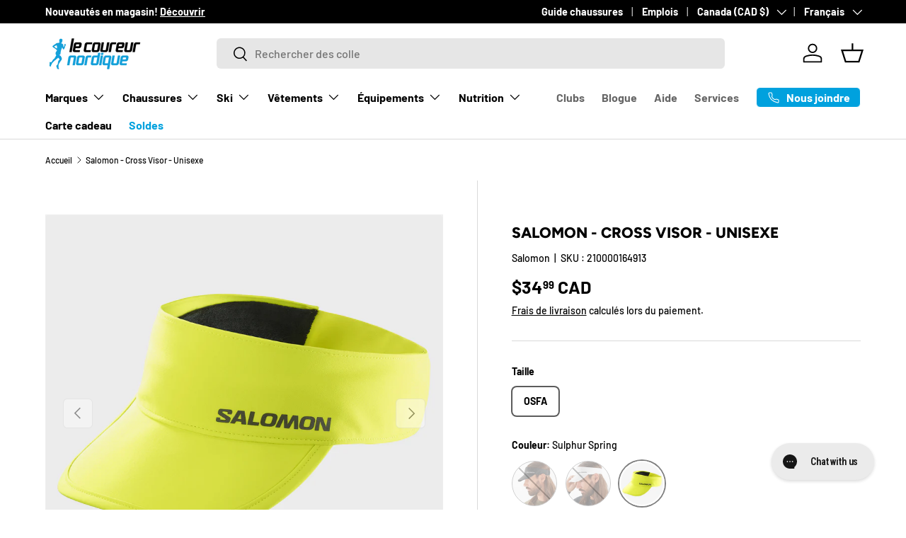

--- FILE ---
content_type: text/html; charset=utf-8
request_url: https://lecoureurnordique.ca/products/salomon-cross-visor-ss24-unisexe
body_size: 39981
content:
<!doctype html>
<html class="no-js" lang="fr" dir="ltr">
<head><meta charset="utf-8">
<meta name="viewport" content="width=device-width,initial-scale=1">
<title>Salomon - Cross Visor - Unisexe &ndash; Le coureur nordique</title><link rel="canonical" href="https://lecoureurnordique.ca/products/salomon-cross-visor-ss24-unisexe"><link rel="icon" href="//lecoureurnordique.ca/cdn/shop/files/LCN-logo-2000x2000-blanc.png?crop=center&height=48&v=1654016615&width=48" type="image/png">
  <link rel="apple-touch-icon" href="//lecoureurnordique.ca/cdn/shop/files/LCN-logo-2000x2000-blanc.png?crop=center&height=180&v=1654016615&width=180"><meta name="description" content="Légère, remise au goût du jour et dotée d’une construction élastique, la visière CROSS associe confort et fonctionnalité lors des sorties ensoleillées."><meta property="og:site_name" content="Le coureur nordique">
<meta property="og:url" content="https://lecoureurnordique.ca/products/salomon-cross-visor-ss24-unisexe">
<meta property="og:title" content="Salomon - Cross Visor - Unisexe">
<meta property="og:type" content="product">
<meta property="og:description" content="Légère, remise au goût du jour et dotée d’une construction élastique, la visière CROSS associe confort et fonctionnalité lors des sorties ensoleillées."><meta property="og:image" content="http://lecoureurnordique.ca/cdn/shop/files/LC2021600_0_MOD_crossvisor_white_fabric_um.png?crop=center&height=1200&v=1701984764&width=1200">
  <meta property="og:image:secure_url" content="https://lecoureurnordique.ca/cdn/shop/files/LC2021600_0_MOD_crossvisor_white_fabric_um.png?crop=center&height=1200&v=1701984764&width=1200">
  <meta property="og:image:width" content="2000">
  <meta property="og:image:height" content="2000"><meta property="og:price:amount" content="34.99">
  <meta property="og:price:currency" content="CAD"><meta name="twitter:card" content="summary_large_image">
<meta name="twitter:title" content="Salomon - Cross Visor - Unisexe">
<meta name="twitter:description" content="Légère, remise au goût du jour et dotée d’une construction élastique, la visière CROSS associe confort et fonctionnalité lors des sorties ensoleillées.">
<link rel="preload" href="//lecoureurnordique.ca/cdn/shop/t/63/assets/main.css?v=160821712262478566341767890272" as="style"><style data-shopify>
@font-face {
  font-family: Barlow;
  font-weight: 500;
  font-style: normal;
  font-display: swap;
  src: url("//lecoureurnordique.ca/cdn/fonts/barlow/barlow_n5.a193a1990790eba0cc5cca569d23799830e90f07.woff2") format("woff2"),
       url("//lecoureurnordique.ca/cdn/fonts/barlow/barlow_n5.ae31c82169b1dc0715609b8cc6a610b917808358.woff") format("woff");
}
@font-face {
  font-family: Barlow;
  font-weight: 700;
  font-style: normal;
  font-display: swap;
  src: url("//lecoureurnordique.ca/cdn/fonts/barlow/barlow_n7.691d1d11f150e857dcbc1c10ef03d825bc378d81.woff2") format("woff2"),
       url("//lecoureurnordique.ca/cdn/fonts/barlow/barlow_n7.4fdbb1cb7da0e2c2f88492243ffa2b4f91924840.woff") format("woff");
}
@font-face {
  font-family: Barlow;
  font-weight: 500;
  font-style: italic;
  font-display: swap;
  src: url("//lecoureurnordique.ca/cdn/fonts/barlow/barlow_i5.714d58286997b65cd479af615cfa9bb0a117a573.woff2") format("woff2"),
       url("//lecoureurnordique.ca/cdn/fonts/barlow/barlow_i5.0120f77e6447d3b5df4bbec8ad8c2d029d87fb21.woff") format("woff");
}
@font-face {
  font-family: Barlow;
  font-weight: 700;
  font-style: italic;
  font-display: swap;
  src: url("//lecoureurnordique.ca/cdn/fonts/barlow/barlow_i7.50e19d6cc2ba5146fa437a5a7443c76d5d730103.woff2") format("woff2"),
       url("//lecoureurnordique.ca/cdn/fonts/barlow/barlow_i7.47e9f98f1b094d912e6fd631cc3fe93d9f40964f.woff") format("woff");
}
@font-face {
  font-family: Figtree;
  font-weight: 800;
  font-style: normal;
  font-display: swap;
  src: url("//lecoureurnordique.ca/cdn/fonts/figtree/figtree_n8.9ff6d071825a72d8671959a058f3e57a9f1ff61f.woff2") format("woff2"),
       url("//lecoureurnordique.ca/cdn/fonts/figtree/figtree_n8.717cfbca15cfe9904984ba933599ab134f457561.woff") format("woff");
}
@font-face {
  font-family: Barlow;
  font-weight: 700;
  font-style: normal;
  font-display: swap;
  src: url("//lecoureurnordique.ca/cdn/fonts/barlow/barlow_n7.691d1d11f150e857dcbc1c10ef03d825bc378d81.woff2") format("woff2"),
       url("//lecoureurnordique.ca/cdn/fonts/barlow/barlow_n7.4fdbb1cb7da0e2c2f88492243ffa2b4f91924840.woff") format("woff");
}
:root {
      --bg-color: 255 255 255 / 1.0;
      --bg-color-og: 255 255 255 / 1.0;
      --heading-color: 0 0 0;
      --text-color: 0 0 0;
      --text-color-og: 0 0 0;
      --scrollbar-color: 0 0 0;
      --link-color: 0 0 0;
      --link-color-og: 0 0 0;
      --star-color: 255 215 55;--swatch-border-color-default: 204 204 204;
        --swatch-border-color-active: 128 128 128;
        --swatch-card-size: 24px;
        --swatch-variant-picker-size: 64px;--color-scheme-1-bg: 255 255 255 / 1.0;
      --color-scheme-1-grad: ;
      --color-scheme-1-heading: 0 0 0;
      --color-scheme-1-text: 0 0 0;
      --color-scheme-1-btn-bg: 0 161 222;
      --color-scheme-1-btn-text: 255 255 255;
      --color-scheme-1-btn-bg-hover: 52 180 229;--color-scheme-2-bg: 0 0 0 / 1.0;
      --color-scheme-2-grad: ;
      --color-scheme-2-heading: 255 255 255;
      --color-scheme-2-text: 255 255 255;
      --color-scheme-2-btn-bg: 255 255 255;
      --color-scheme-2-btn-text: 0 0 0;
      --color-scheme-2-btn-bg-hover: 225 225 225;--color-scheme-3-bg: 245 245 245 / 1.0;
      --color-scheme-3-grad: ;
      --color-scheme-3-heading: 0 0 0;
      --color-scheme-3-text: 0 0 0;
      --color-scheme-3-btn-bg: 0 0 0;
      --color-scheme-3-btn-text: 0 0 0;
      --color-scheme-3-btn-bg-hover: 8 8 8;

      --drawer-bg-color: 255 255 255 / 1.0;
      --drawer-text-color: 0 0 0;

      --panel-bg-color: 245 245 245 / 1.0;
      --panel-heading-color: 0 0 0;
      --panel-text-color: 0 0 0;

      --in-stock-text-color: 13 164 74;
      --low-stock-text-color: 255 215 55;
      --very-low-stock-text-color: 227 43 43;
      --no-stock-text-color: 7 7 7;
      --no-stock-backordered-text-color: 119 119 119;

      --error-bg-color: 252 237 238;
      --error-text-color: 180 12 28;
      --success-bg-color: 232 246 234;
      --success-text-color: 44 126 63;
      --info-bg-color: 228 237 250;
      --info-text-color: 26 102 210;

      --heading-font-family: Figtree, sans-serif;
      --heading-font-style: normal;
      --heading-font-weight: 800;
      --heading-scale-start: 2;

      --navigation-font-family: Barlow, sans-serif;
      --navigation-font-style: normal;
      --navigation-font-weight: 700;
      --heading-text-transform: uppercase;

      --subheading-text-transform: uppercase;
      --body-font-family: Barlow, sans-serif;
      --body-font-style: normal;
      --body-font-weight: 500;
      --body-font-size: 16;

      --section-gap: 48;
      --heading-gap: calc(8 * var(--space-unit));--grid-column-gap: 20px;--btn-bg-color: 0 161 222;
      --btn-bg-hover-color: 52 180 229;
      --btn-text-color: 255 255 255;
      --btn-bg-color-og: 0 161 222;
      --btn-text-color-og: 255 255 255;
      --btn-alt-bg-color: 255 255 255;
      --btn-alt-bg-alpha: 1.0;
      --btn-alt-text-color: 0 0 0;
      --btn-border-width: 1px;
      --btn-padding-y: 12px;

      
      --btn-border-radius: 6px;
      

      --btn-lg-border-radius: 50%;
      --btn-icon-border-radius: 50%;
      --input-with-btn-inner-radius: var(--btn-border-radius);
      --btn-text-transform: uppercase;

      --input-bg-color: 255 255 255 / 1.0;
      --input-text-color: 0 0 0;
      --input-border-width: 1px;
      --input-border-radius: 5px;
      --textarea-border-radius: 5px;
      --input-border-radius: 6px;
      --input-bg-color-diff-3: #f7f7f7;
      --input-bg-color-diff-6: #f0f0f0;

      --modal-border-radius: 5px;
      --modal-overlay-color: 0 0 0;
      --modal-overlay-opacity: 0.4;
      --drawer-border-radius: 5px;
      --overlay-border-radius: 5px;

      --custom-label-bg-color: 0 161 222 / 1.0;
      --custom-label-text-color: 255 255 255 / 1.0;--sale-label-bg-color: 227 43 43 / 1.0;
      --sale-label-text-color: 255 255 255 / 1.0;--sold-out-label-bg-color: 46 46 46 / 1.0;
      --sold-out-label-text-color: 255 255 255 / 1.0;--preorder-label-bg-color: 86 203 249 / 1.0;
      --preorder-label-text-color: 0 0 0 / 1.0;

      --collection-label-color: 0 126 18 / 1.0;

      --page-width: 1620px;
      --gutter-sm: 20px;
      --gutter-md: 32px;
      --gutter-lg: 64px;

      --payment-terms-bg-color: #ffffff;

      --coll-card-bg-color: #f5f5f5;
      --coll-card-border-color: #ffffff;

      --card-highlight-bg-color: #000000;
      --card-highlight-text-color: 255 255 255;
      --card-highlight-border-color: #000000;--card-bg-color: #f5f5f5;
      --card-text-color: 7 7 7;
      --card-border-color: #ffffff;--blend-bg-color: #f5f5f5;
        
          --aos-animate-duration: 1s;
        

        
          --aos-min-width: 0;
        
      

      --reading-width: 48em;
    }

    @media (max-width: 769px) {
      :root {
        --reading-width: 36em;
      }
    }
  </style><link rel="stylesheet" href="//lecoureurnordique.ca/cdn/shop/t/63/assets/main.css?v=160821712262478566341767890272">
  <script src="//lecoureurnordique.ca/cdn/shop/t/63/assets/main.js?v=102719207125010519441767890272" defer="defer"></script><link rel="preload" href="//lecoureurnordique.ca/cdn/fonts/barlow/barlow_n5.a193a1990790eba0cc5cca569d23799830e90f07.woff2" as="font" type="font/woff2" crossorigin fetchpriority="high"><link rel="preload" href="//lecoureurnordique.ca/cdn/fonts/figtree/figtree_n8.9ff6d071825a72d8671959a058f3e57a9f1ff61f.woff2" as="font" type="font/woff2" crossorigin fetchpriority="high"><link rel="stylesheet" href="//lecoureurnordique.ca/cdn/shop/t/63/assets/swatches.css?v=171866325485793751061767890315" media="print" onload="this.media='all'">
    <noscript><link rel="stylesheet" href="//lecoureurnordique.ca/cdn/shop/t/63/assets/swatches.css?v=171866325485793751061767890315"></noscript><script>window.performance && window.performance.mark && window.performance.mark('shopify.content_for_header.start');</script><meta name="google-site-verification" content="xmiFFSsjH4DwM8J2XF2Ji8lAYJGdV3VayrpTfpeJGt4">
<meta id="shopify-digital-wallet" name="shopify-digital-wallet" content="/9276915759/digital_wallets/dialog">
<meta name="shopify-checkout-api-token" content="74d7bd28ede6f903b6df0409d2fe2816">
<link rel="alternate" hreflang="x-default" href="https://lecoureurnordique.ca/products/salomon-cross-visor-ss24-unisexe">
<link rel="alternate" hreflang="fr" href="https://lecoureurnordique.ca/products/salomon-cross-visor-ss24-unisexe">
<link rel="alternate" hreflang="en" href="https://lecoureurnordique.ca/en/products/salomon-cross-visor-ss24-unisexe">
<link rel="alternate" type="application/json+oembed" href="https://lecoureurnordique.ca/products/salomon-cross-visor-ss24-unisexe.oembed">
<script async="async" src="/checkouts/internal/preloads.js?locale=fr-CA"></script>
<link rel="preconnect" href="https://shop.app" crossorigin="anonymous">
<script async="async" src="https://shop.app/checkouts/internal/preloads.js?locale=fr-CA&shop_id=9276915759" crossorigin="anonymous"></script>
<script id="apple-pay-shop-capabilities" type="application/json">{"shopId":9276915759,"countryCode":"CA","currencyCode":"CAD","merchantCapabilities":["supports3DS"],"merchantId":"gid:\/\/shopify\/Shop\/9276915759","merchantName":"Le coureur nordique","requiredBillingContactFields":["postalAddress","email","phone"],"requiredShippingContactFields":["postalAddress","email","phone"],"shippingType":"shipping","supportedNetworks":["visa","masterCard","interac"],"total":{"type":"pending","label":"Le coureur nordique","amount":"1.00"},"shopifyPaymentsEnabled":true,"supportsSubscriptions":true}</script>
<script id="shopify-features" type="application/json">{"accessToken":"74d7bd28ede6f903b6df0409d2fe2816","betas":["rich-media-storefront-analytics"],"domain":"lecoureurnordique.ca","predictiveSearch":true,"shopId":9276915759,"locale":"fr"}</script>
<script>var Shopify = Shopify || {};
Shopify.shop = "lecoureurnordique.myshopify.com";
Shopify.locale = "fr";
Shopify.currency = {"active":"CAD","rate":"1.0"};
Shopify.country = "CA";
Shopify.theme = {"name":"LCN - 2026","id":157293641987,"schema_name":"Enterprise","schema_version":"2.1.0","theme_store_id":1657,"role":"main"};
Shopify.theme.handle = "null";
Shopify.theme.style = {"id":null,"handle":null};
Shopify.cdnHost = "lecoureurnordique.ca/cdn";
Shopify.routes = Shopify.routes || {};
Shopify.routes.root = "/";</script>
<script type="module">!function(o){(o.Shopify=o.Shopify||{}).modules=!0}(window);</script>
<script>!function(o){function n(){var o=[];function n(){o.push(Array.prototype.slice.apply(arguments))}return n.q=o,n}var t=o.Shopify=o.Shopify||{};t.loadFeatures=n(),t.autoloadFeatures=n()}(window);</script>
<script>
  window.ShopifyPay = window.ShopifyPay || {};
  window.ShopifyPay.apiHost = "shop.app\/pay";
  window.ShopifyPay.redirectState = null;
</script>
<script id="shop-js-analytics" type="application/json">{"pageType":"product"}</script>
<script defer="defer" async type="module" src="//lecoureurnordique.ca/cdn/shopifycloud/shop-js/modules/v2/client.init-shop-cart-sync_BcDpqI9l.fr.esm.js"></script>
<script defer="defer" async type="module" src="//lecoureurnordique.ca/cdn/shopifycloud/shop-js/modules/v2/chunk.common_a1Rf5Dlz.esm.js"></script>
<script defer="defer" async type="module" src="//lecoureurnordique.ca/cdn/shopifycloud/shop-js/modules/v2/chunk.modal_Djra7sW9.esm.js"></script>
<script type="module">
  await import("//lecoureurnordique.ca/cdn/shopifycloud/shop-js/modules/v2/client.init-shop-cart-sync_BcDpqI9l.fr.esm.js");
await import("//lecoureurnordique.ca/cdn/shopifycloud/shop-js/modules/v2/chunk.common_a1Rf5Dlz.esm.js");
await import("//lecoureurnordique.ca/cdn/shopifycloud/shop-js/modules/v2/chunk.modal_Djra7sW9.esm.js");

  window.Shopify.SignInWithShop?.initShopCartSync?.({"fedCMEnabled":true,"windoidEnabled":true});

</script>
<script defer="defer" async type="module" src="//lecoureurnordique.ca/cdn/shopifycloud/shop-js/modules/v2/client.payment-terms_BQYK7nq4.fr.esm.js"></script>
<script defer="defer" async type="module" src="//lecoureurnordique.ca/cdn/shopifycloud/shop-js/modules/v2/chunk.common_a1Rf5Dlz.esm.js"></script>
<script defer="defer" async type="module" src="//lecoureurnordique.ca/cdn/shopifycloud/shop-js/modules/v2/chunk.modal_Djra7sW9.esm.js"></script>
<script type="module">
  await import("//lecoureurnordique.ca/cdn/shopifycloud/shop-js/modules/v2/client.payment-terms_BQYK7nq4.fr.esm.js");
await import("//lecoureurnordique.ca/cdn/shopifycloud/shop-js/modules/v2/chunk.common_a1Rf5Dlz.esm.js");
await import("//lecoureurnordique.ca/cdn/shopifycloud/shop-js/modules/v2/chunk.modal_Djra7sW9.esm.js");

  
</script>
<script>
  window.Shopify = window.Shopify || {};
  if (!window.Shopify.featureAssets) window.Shopify.featureAssets = {};
  window.Shopify.featureAssets['shop-js'] = {"shop-cart-sync":["modules/v2/client.shop-cart-sync_BLrx53Hf.fr.esm.js","modules/v2/chunk.common_a1Rf5Dlz.esm.js","modules/v2/chunk.modal_Djra7sW9.esm.js"],"init-fed-cm":["modules/v2/client.init-fed-cm_C8SUwJ8U.fr.esm.js","modules/v2/chunk.common_a1Rf5Dlz.esm.js","modules/v2/chunk.modal_Djra7sW9.esm.js"],"shop-cash-offers":["modules/v2/client.shop-cash-offers_BBp_MjBM.fr.esm.js","modules/v2/chunk.common_a1Rf5Dlz.esm.js","modules/v2/chunk.modal_Djra7sW9.esm.js"],"shop-login-button":["modules/v2/client.shop-login-button_Dw6kG_iO.fr.esm.js","modules/v2/chunk.common_a1Rf5Dlz.esm.js","modules/v2/chunk.modal_Djra7sW9.esm.js"],"pay-button":["modules/v2/client.pay-button_BJDaAh68.fr.esm.js","modules/v2/chunk.common_a1Rf5Dlz.esm.js","modules/v2/chunk.modal_Djra7sW9.esm.js"],"shop-button":["modules/v2/client.shop-button_DBWL94V3.fr.esm.js","modules/v2/chunk.common_a1Rf5Dlz.esm.js","modules/v2/chunk.modal_Djra7sW9.esm.js"],"avatar":["modules/v2/client.avatar_BTnouDA3.fr.esm.js"],"init-windoid":["modules/v2/client.init-windoid_77FSIiws.fr.esm.js","modules/v2/chunk.common_a1Rf5Dlz.esm.js","modules/v2/chunk.modal_Djra7sW9.esm.js"],"init-shop-for-new-customer-accounts":["modules/v2/client.init-shop-for-new-customer-accounts_QoC3RJm9.fr.esm.js","modules/v2/client.shop-login-button_Dw6kG_iO.fr.esm.js","modules/v2/chunk.common_a1Rf5Dlz.esm.js","modules/v2/chunk.modal_Djra7sW9.esm.js"],"init-shop-email-lookup-coordinator":["modules/v2/client.init-shop-email-lookup-coordinator_D4ioGzPw.fr.esm.js","modules/v2/chunk.common_a1Rf5Dlz.esm.js","modules/v2/chunk.modal_Djra7sW9.esm.js"],"init-shop-cart-sync":["modules/v2/client.init-shop-cart-sync_BcDpqI9l.fr.esm.js","modules/v2/chunk.common_a1Rf5Dlz.esm.js","modules/v2/chunk.modal_Djra7sW9.esm.js"],"shop-toast-manager":["modules/v2/client.shop-toast-manager_B-eIbpHW.fr.esm.js","modules/v2/chunk.common_a1Rf5Dlz.esm.js","modules/v2/chunk.modal_Djra7sW9.esm.js"],"init-customer-accounts":["modules/v2/client.init-customer-accounts_BcBSUbIK.fr.esm.js","modules/v2/client.shop-login-button_Dw6kG_iO.fr.esm.js","modules/v2/chunk.common_a1Rf5Dlz.esm.js","modules/v2/chunk.modal_Djra7sW9.esm.js"],"init-customer-accounts-sign-up":["modules/v2/client.init-customer-accounts-sign-up_DvG__VHD.fr.esm.js","modules/v2/client.shop-login-button_Dw6kG_iO.fr.esm.js","modules/v2/chunk.common_a1Rf5Dlz.esm.js","modules/v2/chunk.modal_Djra7sW9.esm.js"],"shop-follow-button":["modules/v2/client.shop-follow-button_Dnx6fDH9.fr.esm.js","modules/v2/chunk.common_a1Rf5Dlz.esm.js","modules/v2/chunk.modal_Djra7sW9.esm.js"],"checkout-modal":["modules/v2/client.checkout-modal_BDH3MUqJ.fr.esm.js","modules/v2/chunk.common_a1Rf5Dlz.esm.js","modules/v2/chunk.modal_Djra7sW9.esm.js"],"shop-login":["modules/v2/client.shop-login_CV9Paj8R.fr.esm.js","modules/v2/chunk.common_a1Rf5Dlz.esm.js","modules/v2/chunk.modal_Djra7sW9.esm.js"],"lead-capture":["modules/v2/client.lead-capture_DGQOTB4e.fr.esm.js","modules/v2/chunk.common_a1Rf5Dlz.esm.js","modules/v2/chunk.modal_Djra7sW9.esm.js"],"payment-terms":["modules/v2/client.payment-terms_BQYK7nq4.fr.esm.js","modules/v2/chunk.common_a1Rf5Dlz.esm.js","modules/v2/chunk.modal_Djra7sW9.esm.js"]};
</script>
<script>(function() {
  var isLoaded = false;
  function asyncLoad() {
    if (isLoaded) return;
    isLoaded = true;
    var urls = ["https:\/\/app.kiwisizing.com\/web\/js\/dist\/kiwiSizing\/plugin\/SizingPlugin.prod.js?v=330\u0026shop=lecoureurnordique.myshopify.com","\/\/swymv3pro-01.azureedge.net\/code\/swym-shopify.js?shop=lecoureurnordique.myshopify.com","https:\/\/config.gorgias.chat\/bundle-loader\/01GYCCHZAARVEXZPZG012FH8TP?source=shopify1click\u0026shop=lecoureurnordique.myshopify.com","https:\/\/cdn.9gtb.com\/loader.js?g_cvt_id=20a1afb8-8a7e-4a36-868d-62ddcb5d09df\u0026shop=lecoureurnordique.myshopify.com"];
    for (var i = 0; i < urls.length; i++) {
      var s = document.createElement('script');
      s.type = 'text/javascript';
      s.async = true;
      s.src = urls[i];
      var x = document.getElementsByTagName('script')[0];
      x.parentNode.insertBefore(s, x);
    }
  };
  if(window.attachEvent) {
    window.attachEvent('onload', asyncLoad);
  } else {
    window.addEventListener('load', asyncLoad, false);
  }
})();</script>
<script id="__st">var __st={"a":9276915759,"offset":-18000,"reqid":"58fb58ff-2997-4095-8627-ccb231364b99-1769046246","pageurl":"lecoureurnordique.ca\/products\/salomon-cross-visor-ss24-unisexe","u":"a8e42d3e59a6","p":"product","rtyp":"product","rid":8239530541315};</script>
<script>window.ShopifyPaypalV4VisibilityTracking = true;</script>
<script id="captcha-bootstrap">!function(){'use strict';const t='contact',e='account',n='new_comment',o=[[t,t],['blogs',n],['comments',n],[t,'customer']],c=[[e,'customer_login'],[e,'guest_login'],[e,'recover_customer_password'],[e,'create_customer']],r=t=>t.map((([t,e])=>`form[action*='/${t}']:not([data-nocaptcha='true']) input[name='form_type'][value='${e}']`)).join(','),a=t=>()=>t?[...document.querySelectorAll(t)].map((t=>t.form)):[];function s(){const t=[...o],e=r(t);return a(e)}const i='password',u='form_key',d=['recaptcha-v3-token','g-recaptcha-response','h-captcha-response',i],f=()=>{try{return window.sessionStorage}catch{return}},m='__shopify_v',_=t=>t.elements[u];function p(t,e,n=!1){try{const o=window.sessionStorage,c=JSON.parse(o.getItem(e)),{data:r}=function(t){const{data:e,action:n}=t;return t[m]||n?{data:e,action:n}:{data:t,action:n}}(c);for(const[e,n]of Object.entries(r))t.elements[e]&&(t.elements[e].value=n);n&&o.removeItem(e)}catch(o){console.error('form repopulation failed',{error:o})}}const l='form_type',E='cptcha';function T(t){t.dataset[E]=!0}const w=window,h=w.document,L='Shopify',v='ce_forms',y='captcha';let A=!1;((t,e)=>{const n=(g='f06e6c50-85a8-45c8-87d0-21a2b65856fe',I='https://cdn.shopify.com/shopifycloud/storefront-forms-hcaptcha/ce_storefront_forms_captcha_hcaptcha.v1.5.2.iife.js',D={infoText:'Protégé par hCaptcha',privacyText:'Confidentialité',termsText:'Conditions'},(t,e,n)=>{const o=w[L][v],c=o.bindForm;if(c)return c(t,g,e,D).then(n);var r;o.q.push([[t,g,e,D],n]),r=I,A||(h.body.append(Object.assign(h.createElement('script'),{id:'captcha-provider',async:!0,src:r})),A=!0)});var g,I,D;w[L]=w[L]||{},w[L][v]=w[L][v]||{},w[L][v].q=[],w[L][y]=w[L][y]||{},w[L][y].protect=function(t,e){n(t,void 0,e),T(t)},Object.freeze(w[L][y]),function(t,e,n,w,h,L){const[v,y,A,g]=function(t,e,n){const i=e?o:[],u=t?c:[],d=[...i,...u],f=r(d),m=r(i),_=r(d.filter((([t,e])=>n.includes(e))));return[a(f),a(m),a(_),s()]}(w,h,L),I=t=>{const e=t.target;return e instanceof HTMLFormElement?e:e&&e.form},D=t=>v().includes(t);t.addEventListener('submit',(t=>{const e=I(t);if(!e)return;const n=D(e)&&!e.dataset.hcaptchaBound&&!e.dataset.recaptchaBound,o=_(e),c=g().includes(e)&&(!o||!o.value);(n||c)&&t.preventDefault(),c&&!n&&(function(t){try{if(!f())return;!function(t){const e=f();if(!e)return;const n=_(t);if(!n)return;const o=n.value;o&&e.removeItem(o)}(t);const e=Array.from(Array(32),(()=>Math.random().toString(36)[2])).join('');!function(t,e){_(t)||t.append(Object.assign(document.createElement('input'),{type:'hidden',name:u})),t.elements[u].value=e}(t,e),function(t,e){const n=f();if(!n)return;const o=[...t.querySelectorAll(`input[type='${i}']`)].map((({name:t})=>t)),c=[...d,...o],r={};for(const[a,s]of new FormData(t).entries())c.includes(a)||(r[a]=s);n.setItem(e,JSON.stringify({[m]:1,action:t.action,data:r}))}(t,e)}catch(e){console.error('failed to persist form',e)}}(e),e.submit())}));const S=(t,e)=>{t&&!t.dataset[E]&&(n(t,e.some((e=>e===t))),T(t))};for(const o of['focusin','change'])t.addEventListener(o,(t=>{const e=I(t);D(e)&&S(e,y())}));const B=e.get('form_key'),M=e.get(l),P=B&&M;t.addEventListener('DOMContentLoaded',(()=>{const t=y();if(P)for(const e of t)e.elements[l].value===M&&p(e,B);[...new Set([...A(),...v().filter((t=>'true'===t.dataset.shopifyCaptcha))])].forEach((e=>S(e,t)))}))}(h,new URLSearchParams(w.location.search),n,t,e,['guest_login'])})(!0,!0)}();</script>
<script integrity="sha256-4kQ18oKyAcykRKYeNunJcIwy7WH5gtpwJnB7kiuLZ1E=" data-source-attribution="shopify.loadfeatures" defer="defer" src="//lecoureurnordique.ca/cdn/shopifycloud/storefront/assets/storefront/load_feature-a0a9edcb.js" crossorigin="anonymous"></script>
<script crossorigin="anonymous" defer="defer" src="//lecoureurnordique.ca/cdn/shopifycloud/storefront/assets/shopify_pay/storefront-65b4c6d7.js?v=20250812"></script>
<script data-source-attribution="shopify.dynamic_checkout.dynamic.init">var Shopify=Shopify||{};Shopify.PaymentButton=Shopify.PaymentButton||{isStorefrontPortableWallets:!0,init:function(){window.Shopify.PaymentButton.init=function(){};var t=document.createElement("script");t.src="https://lecoureurnordique.ca/cdn/shopifycloud/portable-wallets/latest/portable-wallets.fr.js",t.type="module",document.head.appendChild(t)}};
</script>
<script data-source-attribution="shopify.dynamic_checkout.buyer_consent">
  function portableWalletsHideBuyerConsent(e){var t=document.getElementById("shopify-buyer-consent"),n=document.getElementById("shopify-subscription-policy-button");t&&n&&(t.classList.add("hidden"),t.setAttribute("aria-hidden","true"),n.removeEventListener("click",e))}function portableWalletsShowBuyerConsent(e){var t=document.getElementById("shopify-buyer-consent"),n=document.getElementById("shopify-subscription-policy-button");t&&n&&(t.classList.remove("hidden"),t.removeAttribute("aria-hidden"),n.addEventListener("click",e))}window.Shopify?.PaymentButton&&(window.Shopify.PaymentButton.hideBuyerConsent=portableWalletsHideBuyerConsent,window.Shopify.PaymentButton.showBuyerConsent=portableWalletsShowBuyerConsent);
</script>
<script data-source-attribution="shopify.dynamic_checkout.cart.bootstrap">document.addEventListener("DOMContentLoaded",(function(){function t(){return document.querySelector("shopify-accelerated-checkout-cart, shopify-accelerated-checkout")}if(t())Shopify.PaymentButton.init();else{new MutationObserver((function(e,n){t()&&(Shopify.PaymentButton.init(),n.disconnect())})).observe(document.body,{childList:!0,subtree:!0})}}));
</script>
<link id="shopify-accelerated-checkout-styles" rel="stylesheet" media="screen" href="https://lecoureurnordique.ca/cdn/shopifycloud/portable-wallets/latest/accelerated-checkout-backwards-compat.css" crossorigin="anonymous">
<style id="shopify-accelerated-checkout-cart">
        #shopify-buyer-consent {
  margin-top: 1em;
  display: inline-block;
  width: 100%;
}

#shopify-buyer-consent.hidden {
  display: none;
}

#shopify-subscription-policy-button {
  background: none;
  border: none;
  padding: 0;
  text-decoration: underline;
  font-size: inherit;
  cursor: pointer;
}

#shopify-subscription-policy-button::before {
  box-shadow: none;
}

      </style>
<script id="sections-script" data-sections="header,footer" defer="defer" src="//lecoureurnordique.ca/cdn/shop/t/63/compiled_assets/scripts.js?v=33874"></script>
<script>window.performance && window.performance.mark && window.performance.mark('shopify.content_for_header.end');</script>

    <script src="//lecoureurnordique.ca/cdn/shop/t/63/assets/animate-on-scroll.js?v=15249566486942820451767890272" defer="defer"></script>
    <link rel="stylesheet" href="//lecoureurnordique.ca/cdn/shop/t/63/assets/animate-on-scroll.css?v=116194678796051782541767890272">
  

  <script>document.documentElement.className = document.documentElement.className.replace('no-js', 'js');</script><!-- CC Custom Head Start --><!-- CC Custom Head End --><!-- BEGIN app block: shopify://apps/yotpo-product-reviews/blocks/settings/eb7dfd7d-db44-4334-bc49-c893b51b36cf -->


  <script type="text/javascript" src="https://cdn-widgetsrepository.yotpo.com/v1/loader/3VaskCawepavx0ljJSZdQa4goZHBXdCDKiOFMNeH?languageCode=fr" async></script>



  
<!-- END app block --><!-- BEGIN app block: shopify://apps/gorgias-live-chat-helpdesk/blocks/gorgias/a66db725-7b96-4e3f-916e-6c8e6f87aaaa -->
<script defer data-gorgias-loader-chat src="https://config.gorgias.chat/bundle-loader/shopify/lecoureurnordique.myshopify.com"></script>


<script defer data-gorgias-loader-convert  src="https://content.9gtb.com/loader.js"></script>


<script defer data-gorgias-loader-mailto-replace  src="https://config.gorgias.help/api/contact-forms/replace-mailto-script.js?shopName=lecoureurnordique"></script>


<!-- END app block --><script src="https://cdn.shopify.com/extensions/019b8d54-2388-79d8-becc-d32a3afe2c7a/omnisend-50/assets/omnisend-in-shop.js" type="text/javascript" defer="defer"></script>
<link href="https://monorail-edge.shopifysvc.com" rel="dns-prefetch">
<script>(function(){if ("sendBeacon" in navigator && "performance" in window) {try {var session_token_from_headers = performance.getEntriesByType('navigation')[0].serverTiming.find(x => x.name == '_s').description;} catch {var session_token_from_headers = undefined;}var session_cookie_matches = document.cookie.match(/_shopify_s=([^;]*)/);var session_token_from_cookie = session_cookie_matches && session_cookie_matches.length === 2 ? session_cookie_matches[1] : "";var session_token = session_token_from_headers || session_token_from_cookie || "";function handle_abandonment_event(e) {var entries = performance.getEntries().filter(function(entry) {return /monorail-edge.shopifysvc.com/.test(entry.name);});if (!window.abandonment_tracked && entries.length === 0) {window.abandonment_tracked = true;var currentMs = Date.now();var navigation_start = performance.timing.navigationStart;var payload = {shop_id: 9276915759,url: window.location.href,navigation_start,duration: currentMs - navigation_start,session_token,page_type: "product"};window.navigator.sendBeacon("https://monorail-edge.shopifysvc.com/v1/produce", JSON.stringify({schema_id: "online_store_buyer_site_abandonment/1.1",payload: payload,metadata: {event_created_at_ms: currentMs,event_sent_at_ms: currentMs}}));}}window.addEventListener('pagehide', handle_abandonment_event);}}());</script>
<script id="web-pixels-manager-setup">(function e(e,d,r,n,o){if(void 0===o&&(o={}),!Boolean(null===(a=null===(i=window.Shopify)||void 0===i?void 0:i.analytics)||void 0===a?void 0:a.replayQueue)){var i,a;window.Shopify=window.Shopify||{};var t=window.Shopify;t.analytics=t.analytics||{};var s=t.analytics;s.replayQueue=[],s.publish=function(e,d,r){return s.replayQueue.push([e,d,r]),!0};try{self.performance.mark("wpm:start")}catch(e){}var l=function(){var e={modern:/Edge?\/(1{2}[4-9]|1[2-9]\d|[2-9]\d{2}|\d{4,})\.\d+(\.\d+|)|Firefox\/(1{2}[4-9]|1[2-9]\d|[2-9]\d{2}|\d{4,})\.\d+(\.\d+|)|Chrom(ium|e)\/(9{2}|\d{3,})\.\d+(\.\d+|)|(Maci|X1{2}).+ Version\/(15\.\d+|(1[6-9]|[2-9]\d|\d{3,})\.\d+)([,.]\d+|)( \(\w+\)|)( Mobile\/\w+|) Safari\/|Chrome.+OPR\/(9{2}|\d{3,})\.\d+\.\d+|(CPU[ +]OS|iPhone[ +]OS|CPU[ +]iPhone|CPU IPhone OS|CPU iPad OS)[ +]+(15[._]\d+|(1[6-9]|[2-9]\d|\d{3,})[._]\d+)([._]\d+|)|Android:?[ /-](13[3-9]|1[4-9]\d|[2-9]\d{2}|\d{4,})(\.\d+|)(\.\d+|)|Android.+Firefox\/(13[5-9]|1[4-9]\d|[2-9]\d{2}|\d{4,})\.\d+(\.\d+|)|Android.+Chrom(ium|e)\/(13[3-9]|1[4-9]\d|[2-9]\d{2}|\d{4,})\.\d+(\.\d+|)|SamsungBrowser\/([2-9]\d|\d{3,})\.\d+/,legacy:/Edge?\/(1[6-9]|[2-9]\d|\d{3,})\.\d+(\.\d+|)|Firefox\/(5[4-9]|[6-9]\d|\d{3,})\.\d+(\.\d+|)|Chrom(ium|e)\/(5[1-9]|[6-9]\d|\d{3,})\.\d+(\.\d+|)([\d.]+$|.*Safari\/(?![\d.]+ Edge\/[\d.]+$))|(Maci|X1{2}).+ Version\/(10\.\d+|(1[1-9]|[2-9]\d|\d{3,})\.\d+)([,.]\d+|)( \(\w+\)|)( Mobile\/\w+|) Safari\/|Chrome.+OPR\/(3[89]|[4-9]\d|\d{3,})\.\d+\.\d+|(CPU[ +]OS|iPhone[ +]OS|CPU[ +]iPhone|CPU IPhone OS|CPU iPad OS)[ +]+(10[._]\d+|(1[1-9]|[2-9]\d|\d{3,})[._]\d+)([._]\d+|)|Android:?[ /-](13[3-9]|1[4-9]\d|[2-9]\d{2}|\d{4,})(\.\d+|)(\.\d+|)|Mobile Safari.+OPR\/([89]\d|\d{3,})\.\d+\.\d+|Android.+Firefox\/(13[5-9]|1[4-9]\d|[2-9]\d{2}|\d{4,})\.\d+(\.\d+|)|Android.+Chrom(ium|e)\/(13[3-9]|1[4-9]\d|[2-9]\d{2}|\d{4,})\.\d+(\.\d+|)|Android.+(UC? ?Browser|UCWEB|U3)[ /]?(15\.([5-9]|\d{2,})|(1[6-9]|[2-9]\d|\d{3,})\.\d+)\.\d+|SamsungBrowser\/(5\.\d+|([6-9]|\d{2,})\.\d+)|Android.+MQ{2}Browser\/(14(\.(9|\d{2,})|)|(1[5-9]|[2-9]\d|\d{3,})(\.\d+|))(\.\d+|)|K[Aa][Ii]OS\/(3\.\d+|([4-9]|\d{2,})\.\d+)(\.\d+|)/},d=e.modern,r=e.legacy,n=navigator.userAgent;return n.match(d)?"modern":n.match(r)?"legacy":"unknown"}(),u="modern"===l?"modern":"legacy",c=(null!=n?n:{modern:"",legacy:""})[u],f=function(e){return[e.baseUrl,"/wpm","/b",e.hashVersion,"modern"===e.buildTarget?"m":"l",".js"].join("")}({baseUrl:d,hashVersion:r,buildTarget:u}),m=function(e){var d=e.version,r=e.bundleTarget,n=e.surface,o=e.pageUrl,i=e.monorailEndpoint;return{emit:function(e){var a=e.status,t=e.errorMsg,s=(new Date).getTime(),l=JSON.stringify({metadata:{event_sent_at_ms:s},events:[{schema_id:"web_pixels_manager_load/3.1",payload:{version:d,bundle_target:r,page_url:o,status:a,surface:n,error_msg:t},metadata:{event_created_at_ms:s}}]});if(!i)return console&&console.warn&&console.warn("[Web Pixels Manager] No Monorail endpoint provided, skipping logging."),!1;try{return self.navigator.sendBeacon.bind(self.navigator)(i,l)}catch(e){}var u=new XMLHttpRequest;try{return u.open("POST",i,!0),u.setRequestHeader("Content-Type","text/plain"),u.send(l),!0}catch(e){return console&&console.warn&&console.warn("[Web Pixels Manager] Got an unhandled error while logging to Monorail."),!1}}}}({version:r,bundleTarget:l,surface:e.surface,pageUrl:self.location.href,monorailEndpoint:e.monorailEndpoint});try{o.browserTarget=l,function(e){var d=e.src,r=e.async,n=void 0===r||r,o=e.onload,i=e.onerror,a=e.sri,t=e.scriptDataAttributes,s=void 0===t?{}:t,l=document.createElement("script"),u=document.querySelector("head"),c=document.querySelector("body");if(l.async=n,l.src=d,a&&(l.integrity=a,l.crossOrigin="anonymous"),s)for(var f in s)if(Object.prototype.hasOwnProperty.call(s,f))try{l.dataset[f]=s[f]}catch(e){}if(o&&l.addEventListener("load",o),i&&l.addEventListener("error",i),u)u.appendChild(l);else{if(!c)throw new Error("Did not find a head or body element to append the script");c.appendChild(l)}}({src:f,async:!0,onload:function(){if(!function(){var e,d;return Boolean(null===(d=null===(e=window.Shopify)||void 0===e?void 0:e.analytics)||void 0===d?void 0:d.initialized)}()){var d=window.webPixelsManager.init(e)||void 0;if(d){var r=window.Shopify.analytics;r.replayQueue.forEach((function(e){var r=e[0],n=e[1],o=e[2];d.publishCustomEvent(r,n,o)})),r.replayQueue=[],r.publish=d.publishCustomEvent,r.visitor=d.visitor,r.initialized=!0}}},onerror:function(){return m.emit({status:"failed",errorMsg:"".concat(f," has failed to load")})},sri:function(e){var d=/^sha384-[A-Za-z0-9+/=]+$/;return"string"==typeof e&&d.test(e)}(c)?c:"",scriptDataAttributes:o}),m.emit({status:"loading"})}catch(e){m.emit({status:"failed",errorMsg:(null==e?void 0:e.message)||"Unknown error"})}}})({shopId: 9276915759,storefrontBaseUrl: "https://lecoureurnordique.ca",extensionsBaseUrl: "https://extensions.shopifycdn.com/cdn/shopifycloud/web-pixels-manager",monorailEndpoint: "https://monorail-edge.shopifysvc.com/unstable/produce_batch",surface: "storefront-renderer",enabledBetaFlags: ["2dca8a86"],webPixelsConfigList: [{"id":"1617527043","configuration":"{\"config\":\"{\\\"google_tag_ids\\\":[\\\"AW-380763270\\\",\\\"GT-KDDHBTFQ\\\"],\\\"target_country\\\":\\\"CA\\\",\\\"gtag_events\\\":[{\\\"type\\\":\\\"begin_checkout\\\",\\\"action_label\\\":\\\"AW-380763270\\\/HOdPCOOnyb8bEIb5x7UB\\\"},{\\\"type\\\":\\\"search\\\",\\\"action_label\\\":\\\"AW-380763270\\\/HpVeCN2UzL8bEIb5x7UB\\\"},{\\\"type\\\":\\\"view_item\\\",\\\"action_label\\\":[\\\"AW-380763270\\\/HyHgCNqUzL8bEIb5x7UB\\\",\\\"MC-JRQ3N8RST1\\\"]},{\\\"type\\\":\\\"purchase\\\",\\\"action_label\\\":[\\\"AW-380763270\\\/kxaqCOCnyb8bEIb5x7UB\\\",\\\"MC-JRQ3N8RST1\\\"]},{\\\"type\\\":\\\"page_view\\\",\\\"action_label\\\":[\\\"AW-380763270\\\/69GBCN-TzL8bEIb5x7UB\\\",\\\"MC-JRQ3N8RST1\\\"]},{\\\"type\\\":\\\"add_payment_info\\\",\\\"action_label\\\":\\\"AW-380763270\\\/uHR0COCUzL8bEIb5x7UB\\\"},{\\\"type\\\":\\\"add_to_cart\\\",\\\"action_label\\\":\\\"AW-380763270\\\/ktUFCOanyb8bEIb5x7UB\\\"}],\\\"enable_monitoring_mode\\\":false}\"}","eventPayloadVersion":"v1","runtimeContext":"OPEN","scriptVersion":"b2a88bafab3e21179ed38636efcd8a93","type":"APP","apiClientId":1780363,"privacyPurposes":[],"dataSharingAdjustments":{"protectedCustomerApprovalScopes":["read_customer_address","read_customer_email","read_customer_name","read_customer_personal_data","read_customer_phone"]}},{"id":"1313898755","configuration":"{\"yotpoStoreId\":\"3VaskCawepavx0ljJSZdQa4goZHBXdCDKiOFMNeH\"}","eventPayloadVersion":"v1","runtimeContext":"STRICT","scriptVersion":"8bb37a256888599d9a3d57f0551d3859","type":"APP","apiClientId":70132,"privacyPurposes":["ANALYTICS","MARKETING","SALE_OF_DATA"],"dataSharingAdjustments":{"protectedCustomerApprovalScopes":["read_customer_address","read_customer_email","read_customer_name","read_customer_personal_data","read_customer_phone"]}},{"id":"560562435","configuration":"{\"swymApiEndpoint\":\"https:\/\/swymstore-v3pro-01.swymrelay.com\",\"swymTier\":\"v3pro-01\"}","eventPayloadVersion":"v1","runtimeContext":"STRICT","scriptVersion":"5b6f6917e306bc7f24523662663331c0","type":"APP","apiClientId":1350849,"privacyPurposes":["ANALYTICS","MARKETING","PREFERENCES"],"dataSharingAdjustments":{"protectedCustomerApprovalScopes":["read_customer_email","read_customer_name","read_customer_personal_data","read_customer_phone"]}},{"id":"179994883","configuration":"{\"pixel_id\":\"498183777600045\",\"pixel_type\":\"facebook_pixel\",\"metaapp_system_user_token\":\"-\"}","eventPayloadVersion":"v1","runtimeContext":"OPEN","scriptVersion":"ca16bc87fe92b6042fbaa3acc2fbdaa6","type":"APP","apiClientId":2329312,"privacyPurposes":["ANALYTICS","MARKETING","SALE_OF_DATA"],"dataSharingAdjustments":{"protectedCustomerApprovalScopes":["read_customer_address","read_customer_email","read_customer_name","read_customer_personal_data","read_customer_phone"]}},{"id":"102531331","configuration":"{\"apiURL\":\"https:\/\/api.omnisend.com\",\"appURL\":\"https:\/\/app.omnisend.com\",\"brandID\":\"6526a4c03bbe9df585eed4d4\",\"trackingURL\":\"https:\/\/wt.omnisendlink.com\"}","eventPayloadVersion":"v1","runtimeContext":"STRICT","scriptVersion":"aa9feb15e63a302383aa48b053211bbb","type":"APP","apiClientId":186001,"privacyPurposes":["ANALYTICS","MARKETING","SALE_OF_DATA"],"dataSharingAdjustments":{"protectedCustomerApprovalScopes":["read_customer_address","read_customer_email","read_customer_name","read_customer_personal_data","read_customer_phone"]}},{"id":"shopify-app-pixel","configuration":"{}","eventPayloadVersion":"v1","runtimeContext":"STRICT","scriptVersion":"0450","apiClientId":"shopify-pixel","type":"APP","privacyPurposes":["ANALYTICS","MARKETING"]},{"id":"shopify-custom-pixel","eventPayloadVersion":"v1","runtimeContext":"LAX","scriptVersion":"0450","apiClientId":"shopify-pixel","type":"CUSTOM","privacyPurposes":["ANALYTICS","MARKETING"]}],isMerchantRequest: false,initData: {"shop":{"name":"Le coureur nordique","paymentSettings":{"currencyCode":"CAD"},"myshopifyDomain":"lecoureurnordique.myshopify.com","countryCode":"CA","storefrontUrl":"https:\/\/lecoureurnordique.ca"},"customer":null,"cart":null,"checkout":null,"productVariants":[{"price":{"amount":34.99,"currencyCode":"CAD"},"product":{"title":"Salomon - Cross Visor - Unisexe","vendor":"Salomon","id":"8239530541315","untranslatedTitle":"Salomon - Cross Visor - Unisexe","url":"\/products\/salomon-cross-visor-ss24-unisexe","type":"Vêtements - Casquettes"},"id":"44473677480195","image":{"src":"\/\/lecoureurnordique.ca\/cdn\/shop\/files\/LC2021400_0_MOD_crossvisor_deepblack_fabric_um.png?v=1701984764"},"sku":"210000164720","title":"OSFA \/ Deep Black","untranslatedTitle":"OSFA \/ Deep Black"},{"price":{"amount":34.99,"currencyCode":"CAD"},"product":{"title":"Salomon - Cross Visor - Unisexe","vendor":"Salomon","id":"8239530541315","untranslatedTitle":"Salomon - Cross Visor - Unisexe","url":"\/products\/salomon-cross-visor-ss24-unisexe","type":"Vêtements - Casquettes"},"id":"44473677512963","image":{"src":"\/\/lecoureurnordique.ca\/cdn\/shop\/files\/LC2021600_0_MOD_crossvisor_white_fabric_um.png?v=1701984764"},"sku":"210000164721","title":"OSFA \/ White","untranslatedTitle":"OSFA \/ White"},{"price":{"amount":34.99,"currencyCode":"CAD"},"product":{"title":"Salomon - Cross Visor - Unisexe","vendor":"Salomon","id":"8239530541315","untranslatedTitle":"Salomon - Cross Visor - Unisexe","url":"\/products\/salomon-cross-visor-ss24-unisexe","type":"Vêtements - Casquettes"},"id":"44473677545731","image":{"src":"\/\/lecoureurnordique.ca\/cdn\/shop\/files\/LC2227100_0_GHO_crossvisor_sulphurspring_headwear_u.jpg?v=1701984875"},"sku":"210000164913","title":"OSFA \/ Sulphur Spring","untranslatedTitle":"OSFA \/ Sulphur Spring"}],"purchasingCompany":null},},"https://lecoureurnordique.ca/cdn","fcfee988w5aeb613cpc8e4bc33m6693e112",{"modern":"","legacy":""},{"shopId":"9276915759","storefrontBaseUrl":"https:\/\/lecoureurnordique.ca","extensionBaseUrl":"https:\/\/extensions.shopifycdn.com\/cdn\/shopifycloud\/web-pixels-manager","surface":"storefront-renderer","enabledBetaFlags":"[\"2dca8a86\"]","isMerchantRequest":"false","hashVersion":"fcfee988w5aeb613cpc8e4bc33m6693e112","publish":"custom","events":"[[\"page_viewed\",{}],[\"product_viewed\",{\"productVariant\":{\"price\":{\"amount\":34.99,\"currencyCode\":\"CAD\"},\"product\":{\"title\":\"Salomon - Cross Visor - Unisexe\",\"vendor\":\"Salomon\",\"id\":\"8239530541315\",\"untranslatedTitle\":\"Salomon - Cross Visor - Unisexe\",\"url\":\"\/products\/salomon-cross-visor-ss24-unisexe\",\"type\":\"Vêtements - Casquettes\"},\"id\":\"44473677545731\",\"image\":{\"src\":\"\/\/lecoureurnordique.ca\/cdn\/shop\/files\/LC2227100_0_GHO_crossvisor_sulphurspring_headwear_u.jpg?v=1701984875\"},\"sku\":\"210000164913\",\"title\":\"OSFA \/ Sulphur Spring\",\"untranslatedTitle\":\"OSFA \/ Sulphur Spring\"}}]]"});</script><script>
  window.ShopifyAnalytics = window.ShopifyAnalytics || {};
  window.ShopifyAnalytics.meta = window.ShopifyAnalytics.meta || {};
  window.ShopifyAnalytics.meta.currency = 'CAD';
  var meta = {"product":{"id":8239530541315,"gid":"gid:\/\/shopify\/Product\/8239530541315","vendor":"Salomon","type":"Vêtements - Casquettes","handle":"salomon-cross-visor-ss24-unisexe","variants":[{"id":44473677480195,"price":3499,"name":"Salomon - Cross Visor - Unisexe - OSFA \/ Deep Black","public_title":"OSFA \/ Deep Black","sku":"210000164720"},{"id":44473677512963,"price":3499,"name":"Salomon - Cross Visor - Unisexe - OSFA \/ White","public_title":"OSFA \/ White","sku":"210000164721"},{"id":44473677545731,"price":3499,"name":"Salomon - Cross Visor - Unisexe - OSFA \/ Sulphur Spring","public_title":"OSFA \/ Sulphur Spring","sku":"210000164913"}],"remote":false},"page":{"pageType":"product","resourceType":"product","resourceId":8239530541315,"requestId":"58fb58ff-2997-4095-8627-ccb231364b99-1769046246"}};
  for (var attr in meta) {
    window.ShopifyAnalytics.meta[attr] = meta[attr];
  }
</script>
<script class="analytics">
  (function () {
    var customDocumentWrite = function(content) {
      var jquery = null;

      if (window.jQuery) {
        jquery = window.jQuery;
      } else if (window.Checkout && window.Checkout.$) {
        jquery = window.Checkout.$;
      }

      if (jquery) {
        jquery('body').append(content);
      }
    };

    var hasLoggedConversion = function(token) {
      if (token) {
        return document.cookie.indexOf('loggedConversion=' + token) !== -1;
      }
      return false;
    }

    var setCookieIfConversion = function(token) {
      if (token) {
        var twoMonthsFromNow = new Date(Date.now());
        twoMonthsFromNow.setMonth(twoMonthsFromNow.getMonth() + 2);

        document.cookie = 'loggedConversion=' + token + '; expires=' + twoMonthsFromNow;
      }
    }

    var trekkie = window.ShopifyAnalytics.lib = window.trekkie = window.trekkie || [];
    if (trekkie.integrations) {
      return;
    }
    trekkie.methods = [
      'identify',
      'page',
      'ready',
      'track',
      'trackForm',
      'trackLink'
    ];
    trekkie.factory = function(method) {
      return function() {
        var args = Array.prototype.slice.call(arguments);
        args.unshift(method);
        trekkie.push(args);
        return trekkie;
      };
    };
    for (var i = 0; i < trekkie.methods.length; i++) {
      var key = trekkie.methods[i];
      trekkie[key] = trekkie.factory(key);
    }
    trekkie.load = function(config) {
      trekkie.config = config || {};
      trekkie.config.initialDocumentCookie = document.cookie;
      var first = document.getElementsByTagName('script')[0];
      var script = document.createElement('script');
      script.type = 'text/javascript';
      script.onerror = function(e) {
        var scriptFallback = document.createElement('script');
        scriptFallback.type = 'text/javascript';
        scriptFallback.onerror = function(error) {
                var Monorail = {
      produce: function produce(monorailDomain, schemaId, payload) {
        var currentMs = new Date().getTime();
        var event = {
          schema_id: schemaId,
          payload: payload,
          metadata: {
            event_created_at_ms: currentMs,
            event_sent_at_ms: currentMs
          }
        };
        return Monorail.sendRequest("https://" + monorailDomain + "/v1/produce", JSON.stringify(event));
      },
      sendRequest: function sendRequest(endpointUrl, payload) {
        // Try the sendBeacon API
        if (window && window.navigator && typeof window.navigator.sendBeacon === 'function' && typeof window.Blob === 'function' && !Monorail.isIos12()) {
          var blobData = new window.Blob([payload], {
            type: 'text/plain'
          });

          if (window.navigator.sendBeacon(endpointUrl, blobData)) {
            return true;
          } // sendBeacon was not successful

        } // XHR beacon

        var xhr = new XMLHttpRequest();

        try {
          xhr.open('POST', endpointUrl);
          xhr.setRequestHeader('Content-Type', 'text/plain');
          xhr.send(payload);
        } catch (e) {
          console.log(e);
        }

        return false;
      },
      isIos12: function isIos12() {
        return window.navigator.userAgent.lastIndexOf('iPhone; CPU iPhone OS 12_') !== -1 || window.navigator.userAgent.lastIndexOf('iPad; CPU OS 12_') !== -1;
      }
    };
    Monorail.produce('monorail-edge.shopifysvc.com',
      'trekkie_storefront_load_errors/1.1',
      {shop_id: 9276915759,
      theme_id: 157293641987,
      app_name: "storefront",
      context_url: window.location.href,
      source_url: "//lecoureurnordique.ca/cdn/s/trekkie.storefront.cd680fe47e6c39ca5d5df5f0a32d569bc48c0f27.min.js"});

        };
        scriptFallback.async = true;
        scriptFallback.src = '//lecoureurnordique.ca/cdn/s/trekkie.storefront.cd680fe47e6c39ca5d5df5f0a32d569bc48c0f27.min.js';
        first.parentNode.insertBefore(scriptFallback, first);
      };
      script.async = true;
      script.src = '//lecoureurnordique.ca/cdn/s/trekkie.storefront.cd680fe47e6c39ca5d5df5f0a32d569bc48c0f27.min.js';
      first.parentNode.insertBefore(script, first);
    };
    trekkie.load(
      {"Trekkie":{"appName":"storefront","development":false,"defaultAttributes":{"shopId":9276915759,"isMerchantRequest":null,"themeId":157293641987,"themeCityHash":"5571456758368239703","contentLanguage":"fr","currency":"CAD","eventMetadataId":"3fc5a253-baf6-4455-af30-9d23ac984020"},"isServerSideCookieWritingEnabled":true,"monorailRegion":"shop_domain","enabledBetaFlags":["65f19447"]},"Session Attribution":{},"S2S":{"facebookCapiEnabled":true,"source":"trekkie-storefront-renderer","apiClientId":580111}}
    );

    var loaded = false;
    trekkie.ready(function() {
      if (loaded) return;
      loaded = true;

      window.ShopifyAnalytics.lib = window.trekkie;

      var originalDocumentWrite = document.write;
      document.write = customDocumentWrite;
      try { window.ShopifyAnalytics.merchantGoogleAnalytics.call(this); } catch(error) {};
      document.write = originalDocumentWrite;

      window.ShopifyAnalytics.lib.page(null,{"pageType":"product","resourceType":"product","resourceId":8239530541315,"requestId":"58fb58ff-2997-4095-8627-ccb231364b99-1769046246","shopifyEmitted":true});

      var match = window.location.pathname.match(/checkouts\/(.+)\/(thank_you|post_purchase)/)
      var token = match? match[1]: undefined;
      if (!hasLoggedConversion(token)) {
        setCookieIfConversion(token);
        window.ShopifyAnalytics.lib.track("Viewed Product",{"currency":"CAD","variantId":44473677480195,"productId":8239530541315,"productGid":"gid:\/\/shopify\/Product\/8239530541315","name":"Salomon - Cross Visor - Unisexe - OSFA \/ Deep Black","price":"34.99","sku":"210000164720","brand":"Salomon","variant":"OSFA \/ Deep Black","category":"Vêtements - Casquettes","nonInteraction":true,"remote":false},undefined,undefined,{"shopifyEmitted":true});
      window.ShopifyAnalytics.lib.track("monorail:\/\/trekkie_storefront_viewed_product\/1.1",{"currency":"CAD","variantId":44473677480195,"productId":8239530541315,"productGid":"gid:\/\/shopify\/Product\/8239530541315","name":"Salomon - Cross Visor - Unisexe - OSFA \/ Deep Black","price":"34.99","sku":"210000164720","brand":"Salomon","variant":"OSFA \/ Deep Black","category":"Vêtements - Casquettes","nonInteraction":true,"remote":false,"referer":"https:\/\/lecoureurnordique.ca\/products\/salomon-cross-visor-ss24-unisexe"});
      }
    });


        var eventsListenerScript = document.createElement('script');
        eventsListenerScript.async = true;
        eventsListenerScript.src = "//lecoureurnordique.ca/cdn/shopifycloud/storefront/assets/shop_events_listener-3da45d37.js";
        document.getElementsByTagName('head')[0].appendChild(eventsListenerScript);

})();</script>
  <script>
  if (!window.ga || (window.ga && typeof window.ga !== 'function')) {
    window.ga = function ga() {
      (window.ga.q = window.ga.q || []).push(arguments);
      if (window.Shopify && window.Shopify.analytics && typeof window.Shopify.analytics.publish === 'function') {
        window.Shopify.analytics.publish("ga_stub_called", {}, {sendTo: "google_osp_migration"});
      }
      console.error("Shopify's Google Analytics stub called with:", Array.from(arguments), "\nSee https://help.shopify.com/manual/promoting-marketing/pixels/pixel-migration#google for more information.");
    };
    if (window.Shopify && window.Shopify.analytics && typeof window.Shopify.analytics.publish === 'function') {
      window.Shopify.analytics.publish("ga_stub_initialized", {}, {sendTo: "google_osp_migration"});
    }
  }
</script>
<script
  defer
  src="https://lecoureurnordique.ca/cdn/shopifycloud/perf-kit/shopify-perf-kit-3.0.4.min.js"
  data-application="storefront-renderer"
  data-shop-id="9276915759"
  data-render-region="gcp-us-central1"
  data-page-type="product"
  data-theme-instance-id="157293641987"
  data-theme-name="Enterprise"
  data-theme-version="2.1.0"
  data-monorail-region="shop_domain"
  data-resource-timing-sampling-rate="10"
  data-shs="true"
  data-shs-beacon="true"
  data-shs-export-with-fetch="true"
  data-shs-logs-sample-rate="1"
  data-shs-beacon-endpoint="https://lecoureurnordique.ca/api/collect"
></script>
</head>

<body class="cc-animate-enabled">
  <a class="skip-link btn btn--primary visually-hidden" href="#main-content" data-ce-role="skip">Aller au contenu</a><!-- BEGIN sections: header-group -->
<div id="shopify-section-sections--21165344096515__announcement" class="shopify-section shopify-section-group-header-group cc-announcement">
<link href="//lecoureurnordique.ca/cdn/shop/t/63/assets/announcement.css?v=169968151525395839581767890272" rel="stylesheet" type="text/css" media="all" />
  <script src="//lecoureurnordique.ca/cdn/shop/t/63/assets/announcement.js?v=123267429028003703111767890272" defer="defer"></script><style data-shopify>.announcement {
      --announcement-text-color: 255 255 255;
      background-color: #000000;
    }</style><script src="//lecoureurnordique.ca/cdn/shop/t/63/assets/custom-select.js?v=87551504631488143301767890272" defer="defer"></script><announcement-bar class="announcement block text-body-small" data-slide-delay="7000">
    <div class="container">
      <div class="flex">
        <div class="announcement__col--left announcement__col--align-left announcement__slider" aria-roledescription="carousel" aria-live="off"><div class="announcement__text flex items-center m-0"  aria-roledescription="slide">
              <div class="rte"><p><strong>Nouveautés en magasin! </strong><a href="/collections/nouveautes" target="_blank" title="Nouveautés"><strong>Découvrir</strong></a></p></div>
            </div><div class="announcement__text flex items-center m-0"  aria-roledescription="slide">
              <div class="rte"><p><strong>Livraison gratuite sur les commandes de +100$  </strong><a href="/policies/shipping-policy" target="_blank" title="Shipping Policy"><strong>en savoir plus</strong></a></p></div>
            </div></div>

        
          <div class="announcement__col--right hidden md:flex md:items-center"><a href="/pages/guide-chaussures" class="js-announcement-link font-bold">Guide chaussures</a><a href="/pages/emplois" class="js-announcement-link font-bold">Emplois</a><div class="announcement__localization">
                <form method="post" action="/localization" id="nav-localization" accept-charset="UTF-8" class="form localization no-js-hidden" enctype="multipart/form-data"><input type="hidden" name="form_type" value="localization" /><input type="hidden" name="utf8" value="✓" /><input type="hidden" name="_method" value="put" /><input type="hidden" name="return_to" value="/products/salomon-cross-visor-ss24-unisexe" /><div class="localization__grid"><div class="localization__selector">
        <input type="hidden" name="country_code" value="CA">
<country-selector><label class="label visually-hidden no-js-hidden" for="nav-localization-country-button">Pays</label><div class="custom-select relative w-full no-js-hidden"><button class="custom-select__btn input items-center" type="button"
            aria-expanded="false" aria-haspopup="listbox" id="nav-localization-country-button">
      <span class="text-start">Canada (CAD&nbsp;$)</span>
      <svg width="20" height="20" viewBox="0 0 24 24" class="icon" role="presentation" focusable="false" aria-hidden="true">
        <path d="M20 8.5 12.5 16 5 8.5" stroke="currentColor" stroke-width="1.5" fill="none"/>
      </svg>
    </button>
    <ul class="custom-select__listbox absolute invisible" role="listbox" tabindex="-1"
        aria-hidden="true" hidden aria-activedescendant="nav-localization-country-opt-0"><li class="custom-select__option flex items-center js-option"
            id="nav-localization-country-opt-0"
            role="option"
            data-value="CA" aria-selected="true">
          <span class="pointer-events-none">Canada (CAD&nbsp;$)</span>
          </li></ul>
  </div></country-selector></div><div class="localization__selector">
        <input type="hidden" name="locale_code" value="fr">
<custom-select id="nav-localization-language"><label class="label visually-hidden no-js-hidden" for="nav-localization-language-button">Langue</label><div class="custom-select relative w-full no-js-hidden"><button class="custom-select__btn input items-center" type="button"
            aria-expanded="false" aria-haspopup="listbox" id="nav-localization-language-button">
      <span class="text-start">Français</span>
      <svg width="20" height="20" viewBox="0 0 24 24" class="icon" role="presentation" focusable="false" aria-hidden="true">
        <path d="M20 8.5 12.5 16 5 8.5" stroke="currentColor" stroke-width="1.5" fill="none"/>
      </svg>
    </button>
    <ul class="custom-select__listbox absolute invisible" role="listbox" tabindex="-1"
        aria-hidden="true" hidden aria-activedescendant="nav-localization-language-opt-0"><li class="custom-select__option flex items-center js-option"
            id="nav-localization-language-opt-0"
            role="option"
            data-value="fr" aria-selected="true">
          <span class="pointer-events-none">Français</span>
          </li><li class="custom-select__option flex items-center js-option"
            id="nav-localization-language-opt-1"
            role="option"
            data-value="en">
          <span class="pointer-events-none">English</span>
          </li></ul>
  </div></custom-select></div></div><script>
      customElements.whenDefined('custom-select').then(() => {
        if (!customElements.get('country-selector')) {
          class CountrySelector extends customElements.get('custom-select') {
            constructor() {
              super();
              this.loaded = false;
            }

            async showListbox() {
              if (this.loaded) {
                super.showListbox();
                return;
              }

              this.button.classList.add('is-loading');
              this.button.setAttribute('aria-disabled', 'true');

              try {
                const response = await fetch('?section_id=country-selector');
                if (!response.ok) throw new Error(response.status);

                const tmpl = document.createElement('template');
                tmpl.innerHTML = await response.text();

                const el = tmpl.content.querySelector('.custom-select__listbox');
                this.listbox.innerHTML = el.innerHTML;

                this.options = this.querySelectorAll('.custom-select__option');

                this.popular = this.querySelectorAll('[data-popular]');
                if (this.popular.length) {
                  this.popular[this.popular.length - 1].closest('.custom-select__option')
                    .classList.add('custom-select__option--visual-group-end');
                }

                this.selectedOption = this.querySelector('[aria-selected="true"]');
                if (!this.selectedOption) {
                  this.selectedOption = this.listbox.firstElementChild;
                }

                this.loaded = true;
              } catch {
                this.listbox.innerHTML = '<li>Erreur lors de la récupération des pays, veuillez réessayer.</li>';
              } finally {
                super.showListbox();
                this.button.classList.remove('is-loading');
                this.button.setAttribute('aria-disabled', 'false');
              }
            }

            setButtonWidth() {
              return;
            }
          }

          customElements.define('country-selector', CountrySelector);
        }
      });
    </script><script>
    document.getElementById('nav-localization').addEventListener('change', (evt) => {
      const input = evt.target.previousElementSibling;
      if (input && input.tagName === 'INPUT') {
        input.value = evt.detail.selectedValue;
        evt.currentTarget.submit();
      }
    });
  </script></form>
              </div></div></div>
    </div>
  </announcement-bar>
</div><div id="shopify-section-sections--21165344096515__header" class="shopify-section shopify-section-group-header-group cc-header">
<style data-shopify>.header {
  --bg-color: 255 255 255;
  --text-color: 0 0 0;
  --nav-bg-color: 255 255 255;
  --nav-text-color: 0 0 0;
  --nav-child-bg-color:  255 255 255;
  --nav-child-text-color: 0 0 0;
  --header-accent-color: 0 161 222;
  --search-bg-color: #e6e6e6;
  
  
  }</style><store-header class="header bg-theme-bg text-theme-text has-motion"data-is-sticky="true"style="--header-transition-speed: 300ms">
  <header class="header__grid header__grid--left-logo container flex flex-wrap items-center">
    <div class="header__logo logo flex js-closes-menu"><a class="logo__link inline-block" href="/"><span class="flex" style="max-width: 140px;">
              <img srcset="//lecoureurnordique.ca/cdn/shop/files/Logo-LCN.webp?v=1761674811&width=140, //lecoureurnordique.ca/cdn/shop/files/Logo-LCN.webp?v=1761674811&width=280 2x" src="//lecoureurnordique.ca/cdn/shop/files/Logo-LCN.webp?v=1761674811&width=280"
         style="object-position: 50.0% 50.0%" loading="eager"
         width="280"
         height="105"
         
         alt="Le coureur nordique">
            </span></a></div><link rel="stylesheet" href="//lecoureurnordique.ca/cdn/shop/t/63/assets/predictive-search.css?v=21239819754936278281767890272" media="print" onload="this.media='all'"><script src="//lecoureurnordique.ca/cdn/shop/t/63/assets/predictive-search.js?v=158424367886238494141767890272" defer="defer"></script>
        <script src="//lecoureurnordique.ca/cdn/shop/t/63/assets/tabs.js?v=79975170418644626761767890272" defer="defer"></script><div class="header__search relative js-closes-menu"><link rel="stylesheet" href="//lecoureurnordique.ca/cdn/shop/t/63/assets/search-suggestions.css?v=84163686392962511531767890272" media="print" onload="this.media='all'"><predictive-search class="block" data-loading-text="Chargement..."><form class="search relative search--speech" role="search" action="/search" method="get">
    <label class="label visually-hidden" for="header-search">Recherche</label>
    <script src="//lecoureurnordique.ca/cdn/shop/t/63/assets/search-form.js?v=43677551656194261111767890272" defer="defer"></script>
    <search-form class="search__form block">
      <input type="hidden" name="options[prefix]" value="last">
      <input type="search"
             class="search__input w-full input js-search-input"
             id="header-search"
             name="q"
             placeholder="Rechercher des produits"
             
               data-placeholder-one="Rechercher des produits"
             
             
               data-placeholder-two="Rechercher des collections"
             
             
               data-placeholder-three="Rechercher des articles"
             
             data-placeholder-prompts-mob="true"
             
               data-typing-speed="100"
               data-deleting-speed="60"
               data-delay-after-deleting="500"
               data-delay-before-first-delete="2000"
               data-delay-after-word-typed="2400"
             
             role="combobox"
               autocomplete="off"
               aria-autocomplete="list"
               aria-controls="predictive-search-results"
               aria-owns="predictive-search-results"
               aria-haspopup="listbox"
               aria-expanded="false"
               spellcheck="false"><button class="search__submit text-current absolute focus-inset start"><span class="visually-hidden">Rechercher</span><svg width="21" height="23" viewBox="0 0 21 23" fill="currentColor" aria-hidden="true" focusable="false" role="presentation" class="icon"><path d="M14.398 14.483 19 19.514l-1.186 1.014-4.59-5.017a8.317 8.317 0 0 1-4.888 1.578C3.732 17.089 0 13.369 0 8.779S3.732.472 8.336.472c4.603 0 8.335 3.72 8.335 8.307a8.265 8.265 0 0 1-2.273 5.704ZM8.336 15.53c3.74 0 6.772-3.022 6.772-6.75 0-3.729-3.031-6.75-6.772-6.75S1.563 5.051 1.563 8.78c0 3.728 3.032 6.75 6.773 6.75Z"/></svg>
</button>
<button type="button" class="search__reset text-current vertical-center absolute focus-inset js-search-reset" hidden>
        <span class="visually-hidden">Réinitialiser</span>
        <svg width="24" height="24" viewBox="0 0 24 24" stroke="currentColor" stroke-width="1.5" fill="none" fill-rule="evenodd" stroke-linejoin="round" aria-hidden="true" focusable="false" role="presentation" class="icon"><path d="M5 19 19 5M5 5l14 14"/></svg>
      </button><speech-search-button class="search__speech focus-inset end hidden" tabindex="0" title="Recherche vocale"
          style="--speech-icon-color: #e32b2b">
          <svg width="24" height="24" viewBox="0 0 24 24" aria-hidden="true" focusable="false" role="presentation" class="icon"><path fill="currentColor" d="M17.3 11c0 3-2.54 5.1-5.3 5.1S6.7 14 6.7 11H5c0 3.41 2.72 6.23 6 6.72V21h2v-3.28c3.28-.49 6-3.31 6-6.72m-8.2-6.1c0-.66.54-1.2 1.2-1.2.66 0 1.2.54 1.2 1.2l-.01 6.2c0 .66-.53 1.2-1.19 1.2-.66 0-1.2-.54-1.2-1.2M12 14a3 3 0 0 0 3-3V5a3 3 0 0 0-3-3 3 3 0 0 0-3 3v6a3 3 0 0 0 3 3Z"/></svg>
        </speech-search-button>

        <link href="//lecoureurnordique.ca/cdn/shop/t/63/assets/speech-search.css?v=47207760375520952331767890272" rel="stylesheet" type="text/css" media="all" />
        <script src="//lecoureurnordique.ca/cdn/shop/t/63/assets/speech-search.js?v=106462966657620737681767890272" defer="defer"></script></search-form><div class="js-search-results" tabindex="-1" data-predictive-search></div>
      <span class="js-search-status visually-hidden" role="status" aria-hidden="true"></span></form>
  <div class="overlay fixed top-0 right-0 bottom-0 left-0 js-search-overlay"></div></predictive-search>
      </div><div class="header__icons flex justify-end mis-auto js-closes-menu"><a class="header__icon text-current" href="https://lecoureurnordique.ca/customer_authentication/redirect?locale=fr&region_country=CA">
            <svg width="24" height="24" viewBox="0 0 24 24" fill="currentColor" aria-hidden="true" focusable="false" role="presentation" class="icon"><path d="M12 2a5 5 0 1 1 0 10 5 5 0 0 1 0-10zm0 1.429a3.571 3.571 0 1 0 0 7.142 3.571 3.571 0 0 0 0-7.142zm0 10c2.558 0 5.114.471 7.664 1.411A3.571 3.571 0 0 1 22 18.19v3.096c0 .394-.32.714-.714.714H2.714A.714.714 0 0 1 2 21.286V18.19c0-1.495.933-2.833 2.336-3.35 2.55-.94 5.106-1.411 7.664-1.411zm0 1.428c-2.387 0-4.775.44-7.17 1.324a2.143 2.143 0 0 0-1.401 2.01v2.38H20.57v-2.38c0-.898-.56-1.7-1.401-2.01-2.395-.885-4.783-1.324-7.17-1.324z"/></svg>
            <span class="visually-hidden">Se connecter</span>
          </a><a class="header__icon relative text-current" id="cart-icon" href="/cart" data-no-instant><svg width="21" height="19" viewBox="0 0 21 19" fill="currentColor" aria-hidden="true" focusable="false" role="presentation" class="icon"><path d="M10 6.25V.5h1.5v5.75H21l-3.818 12H3.818L0 6.25h10Zm-7.949 1.5 2.864 9h11.17l2.864-9H2.05h.001Z"/></svg><span class="visually-hidden">Panier</span><div id="cart-icon-bubble"></div>
      </a>
    </div><main-menu class="main-menu" data-menu-sensitivity="200">
        <details class="main-menu__disclosure has-motion" open>
          <summary class="main-menu__toggle md:hidden">
            <span class="main-menu__toggle-icon" aria-hidden="true"></span>
            <span class="visually-hidden">Menu</span>
          </summary>
          <div class="main-menu__content has-motion justify-between">
            <nav aria-label="Principal">
              <ul class="main-nav"><li><details class="js-mega-nav" >
                        <summary class="main-nav__item--toggle relative js-nav-hover js-toggle">
                          <a class="main-nav__item main-nav__item--primary main-nav__item-content" href="/collections/all">
                            Marques<svg width="24" height="24" viewBox="0 0 24 24" aria-hidden="true" focusable="false" role="presentation" class="icon"><path d="M20 8.5 12.5 16 5 8.5" stroke="currentColor" stroke-width="1.5" fill="none"/></svg>
                          </a>
                        </summary><div class="main-nav__child mega-nav mega-nav--columns has-motion">
                          <div class="container">
                            <ul class="child-nav md:grid md:nav-gap-x-16 md:nav-gap-y-4 md:grid-cols-3 lg:grid-cols-4">
                              <li class="md:hidden">
                                <button type="button" class="main-nav__item main-nav__item--back relative js-back">
                                  <div class="main-nav__item-content text-start">
                                    <svg width="24" height="24" viewBox="0 0 24 24" fill="currentColor" aria-hidden="true" focusable="false" role="presentation" class="icon"><path d="m6.797 11.625 8.03-8.03 1.06 1.06-6.97 6.97 6.97 6.97-1.06 1.06z"/></svg> Retour</div>
                                </button>
                              </li>

                              <li class="md:hidden">
                                <a href="/collections/all" class="main-nav__item child-nav__item large-text main-nav__item-header">Marques</a>
                              </li><li><nav-menu class="js-mega-nav">
                                      <details open>
                                        <summary class="child-nav__item--toggle main-nav__item--toggle relative js-no-toggle-md">
                                          <div class="main-nav__item-content"><a class="child-nav__item main-nav__item main-nav__item-content" href="/collections/all" data-no-instant>Toutes les marques<svg width="24" height="24" viewBox="0 0 24 24" aria-hidden="true" focusable="false" role="presentation" class="icon"><path d="M20 8.5 12.5 16 5 8.5" stroke="currentColor" stroke-width="1.5" fill="none"/></svg>
                                            </a>
                                          </div>
                                        </summary>

                                        <div class="disclosure__panel has-motion"><ul class="main-nav__grandchild has-motion  " role="list" style=""><li><a class="grandchild-nav__item main-nav__item relative" href="/collections/adidas">Adidas</a>
                                              </li><li><a class="grandchild-nav__item main-nav__item relative" href="/collections/altra">Altra</a>
                                              </li><li><a class="grandchild-nav__item main-nav__item relative" href="/collections/asics">Asics</a>
                                              </li><li><a class="grandchild-nav__item main-nav__item relative" href="/collections/atomic">Atomic</a>
                                              </li><li><a class="grandchild-nav__item main-nav__item relative" href="/collections/auclair">Auclair</a>
                                              </li><li><a class="grandchild-nav__item main-nav__item relative" href="/collections/brooks">Brooks</a>
                                              </li><li><a class="grandchild-nav__item main-nav__item relative" href="/collections/blackdiamond">Black Diamond</a>
                                              </li><li><a class="grandchild-nav__item main-nav__item relative" href="/collections/blizzard">Blizzard</a>
                                              </li><li><a class="grandchild-nav__item main-nav__item relative" href="/collections/body-glide">Body Glide</a>
                                              </li><li><a class="grandchild-nav__item main-nav__item relative" href="/collections/brix">Brix</a>
                                              </li><li><a class="grandchild-nav__item main-nav__item relative" href="/collections/buff">Buff</a>
                                              </li><li><a class="grandchild-nav__item main-nav__item relative" href="/collections/cep">CEP</a>
                                              </li><li><a class="grandchild-nav__item main-nav__item relative" href="/collections/ciele">Ciele</a>
                                              </li><li><a class="grandchild-nav__item main-nav__item relative" href="/collections/coros">Coros</a>
                                              </li><li><a class="grandchild-nav__item main-nav__item relative" href="/collections/craft">Craft</a>
                                              </li><li><a class="grandchild-nav__item main-nav__item relative" href="/collections/daehlie">Daehlie</a>
                                              </li><li><a class="grandchild-nav__item main-nav__item relative" href="/collections/dynafit">Dynafit</a>
                                              </li><li><a class="grandchild-nav__item main-nav__item relative" href="/collections/feetures">Feetures</a>
                                              </li><li><a class="grandchild-nav__item main-nav__item relative" href="/collections/fischer">Fischer</a>
                                              </li><li><a class="grandchild-nav__item main-nav__item relative" href="/collections/foehn">Foehn</a>
                                              </li><li><a class="grandchild-nav__item main-nav__item relative" href="/collections/garmin">Garmin</a>
                                              </li><li><a class="grandchild-nav__item main-nav__item relative" href="/collections/goodr">Goodr</a>
                                              </li><li><a class="grandchild-nav__item main-nav__item relative" href="/collections/gu">GU</a>
                                              </li><li><a class="grandchild-nav__item main-nav__item relative" href="/collections/hoka-one-one">Hoka</a>
                                              </li><li><a class="grandchild-nav__item main-nav__item relative" href="/collections/honeystinger">Honey Stinger</a>
                                              </li><li><a class="grandchild-nav__item main-nav__item relative" href="/collections/hornet">Hornet</a>
                                              </li><li><a class="grandchild-nav__item main-nav__item relative" href="/collections/hydrapak">Hydrapak</a>
                                              </li><li><a class="grandchild-nav__item main-nav__item relative" href="/collections/icebreaker">Icebreaker</a>
                                              </li><li><a class="grandchild-nav__item main-nav__item relative" href="/collections/injinji">Injinji</a>
                                              </li><li><a class="grandchild-nav__item main-nav__item relative" href="/collections/instinct">Instinct</a>
                                              </li><li><a class="grandchild-nav__item main-nav__item relative" href="/collections/julbo">Julbo</a>
                                              </li><li><a class="grandchild-nav__item main-nav__item relative" href="/collections/karitraa">Kari Traa</a>
                                              </li><li><a class="grandchild-nav__item main-nav__item relative" href="/collections/kahtoola">Kahtoola</a>
                                              </li><li><a class="grandchild-nav__item main-nav__item relative" href="/collections/karpos">Karpos</a>
                                              </li><li><a class="grandchild-nav__item main-nav__item relative" href="/collections/krono">Krono</a>
                                              </li><li><a class="grandchild-nav__item main-nav__item relative" href="/collections/la-sportiva">La Sportiva</a>
                                              </li><li><a class="grandchild-nav__item main-nav__item relative" href="/collections/leki">Leki</a>
                                              </li><li><a class="grandchild-nav__item main-nav__item relative" href="/collections/life-sports-gear">Life Sport Gear</a>
                                              </li><li><a class="grandchild-nav__item main-nav__item relative" href="/collections/lill-sport">Lill Sport</a>
                                              </li><li><a class="grandchild-nav__item main-nav__item relative" href="/collections/lowa">Lowa</a>
                                              </li><li><a class="grandchild-nav__item main-nav__item relative" href="/collections/madshus">Madshus</a>
                                              </li><li><a class="grandchild-nav__item main-nav__item relative" href="/collections/maurten">Maurten</a>
                                              </li><li><a class="grandchild-nav__item main-nav__item relative" href="/collections/merrell">Merrell</a>
                                              </li><li><a class="grandchild-nav__item main-nav__item relative" href="/collections/mizuno">Mizuno</a>
                                              </li><li><a class="grandchild-nav__item main-nav__item relative" href="/collections/naak">Naak</a>
                                              </li><li><a class="grandchild-nav__item main-nav__item relative" href="/collections/nathan">Nathan</a>
                                              </li><li><a class="grandchild-nav__item main-nav__item relative" href="/collections/new-balance">New Balance</a>
                                              </li><li><a class="grandchild-nav__item main-nav__item relative" href="/collections/nike">Nike</a>
                                              </li><li><a class="grandchild-nav__item main-nav__item relative" href="/collections/nnormal">NNormal</a>
                                              </li><li><a class="grandchild-nav__item main-nav__item relative" href="/collections/nuun">Nuun</a>
                                              </li><li><a class="grandchild-nav__item main-nav__item relative" href="/collections/on-running">On Running</a>
                                              </li><li><a class="grandchild-nav__item main-nav__item relative" href="/collections/one-way">One Way</a>
                                              </li><li><a class="grandchild-nav__item main-nav__item relative" href="/collections/petzl">Petzl</a>
                                              </li><li><a class="grandchild-nav__item main-nav__item relative" href="/collections/pomoca">Pomoca</a>
                                              </li><li><a class="grandchild-nav__item main-nav__item relative" href="/collections/precision-fuel-hydration">Precision Fuel &amp; Hydration</a>
                                              </li><li><a class="grandchild-nav__item main-nav__item relative" href="/collections/ptp">PTP</a>
                                              </li><li><a class="grandchild-nav__item main-nav__item relative" href="/collections/puma">Puma</a>
                                              </li><li><a class="grandchild-nav__item main-nav__item relative" href="/collections/roark">Roark</a>
                                              </li><li><a class="grandchild-nav__item main-nav__item relative" href="/collections/rossignol">Rossignol</a>
                                              </li><li><a class="grandchild-nav__item main-nav__item relative" href="/collections/salomon">Salomon</a>
                                              </li><li><a class="grandchild-nav__item main-nav__item relative" href="/collections/saucony">Saucony</a>
                                              </li><li><a class="grandchild-nav__item main-nav__item relative" href="/collections/saxx">Saxx</a>
                                              </li><li><a class="grandchild-nav__item main-nav__item relative" href="/collections/scarpa">Scarpa</a>
                                              </li><li><a class="grandchild-nav__item main-nav__item relative" href="/collections/shokz">Shokz</a>
                                              </li><li><a class="grandchild-nav__item main-nav__item relative" href="/collections/skratch">Skratch</a>
                                              </li><li><a class="grandchild-nav__item main-nav__item relative" href="/collections/smartwool">Smartwool</a>
                                              </li><li><a class="grandchild-nav__item main-nav__item relative" href="/collections/stance">Stance</a>
                                              </li><li><a class="grandchild-nav__item main-nav__item relative" href="/collections/superfeet">Superfeet</a>
                                              </li><li><a class="grandchild-nav__item main-nav__item relative" href="/collections/swix">Swix</a>
                                              </li><li><a class="grandchild-nav__item main-nav__item relative" href="/collections/tecnica">Tecnica</a>
                                              </li><li><a class="grandchild-nav__item main-nav__item relative" href="/collections/thule">Thule</a>
                                              </li><li><a class="grandchild-nav__item main-nav__item relative" href="/collections/toko">Toko</a>
                                              </li><li><a class="grandchild-nav__item main-nav__item relative" href="/collections/topo">Topo</a>
                                              </li><li><a class="grandchild-nav__item main-nav__item relative" href="/collections/tsl-1">TSL</a>
                                              </li><li><a class="grandchild-nav__item main-nav__item relative" href="/collections/ud">Ultimate Direction</a>
                                              </li><li><a class="grandchild-nav__item main-nav__item relative" href="/collections/upika">Upika</a>
                                              </li><li><a class="grandchild-nav__item main-nav__item relative" href="/collections/wrightsock">Wrightsock</a>
                                              </li><li><a class="grandchild-nav__item main-nav__item relative" href="/collections/xact">Xact Nutrition</a>
                                              </li><li class="col-start-1 col-end-3">
                                                <a href="/collections/all" class="main-nav__item--go">Aller à Toutes les marques<svg width="24" height="24" viewBox="0 0 24 24" aria-hidden="true" focusable="false" role="presentation" class="icon"><path d="m9.693 4.5 7.5 7.5-7.5 7.5" stroke="currentColor" stroke-width="1.5" fill="none"/></svg>
                                                </a>
                                              </li></ul>
                                        </div>
                                      </details>
                                    </nav-menu></li><li><nav-menu class="js-mega-nav">
                                      <details open>
                                        <summary class="child-nav__item--toggle main-nav__item--toggle relative js-no-toggle-md">
                                          <div class="main-nav__item-content"><a class="child-nav__item main-nav__item main-nav__item-content" href="/collections/all" data-no-instant>Marques populaires<svg width="24" height="24" viewBox="0 0 24 24" aria-hidden="true" focusable="false" role="presentation" class="icon"><path d="M20 8.5 12.5 16 5 8.5" stroke="currentColor" stroke-width="1.5" fill="none"/></svg>
                                            </a>
                                          </div>
                                        </summary>

                                        <div class="disclosure__panel has-motion"><ul class="main-nav__grandchild has-motion  " role="list" style=""><li><a class="grandchild-nav__item main-nav__item relative" href="/collections/asics">Asics</a>
                                              </li><li><a class="grandchild-nav__item main-nav__item relative" href="/collections/brooks">Brooks</a>
                                              </li><li><a class="grandchild-nav__item main-nav__item relative" href="/collections/craft">Craft</a>
                                              </li><li><a class="grandchild-nav__item main-nav__item relative" href="/collections/garmin">Garmin</a>
                                              </li><li><a class="grandchild-nav__item main-nav__item relative" href="/collections/hoka-one-one">Hoka</a>
                                              </li><li><a class="grandchild-nav__item main-nav__item relative" href="/collections/leki">Leki</a>
                                              </li><li><a class="grandchild-nav__item main-nav__item relative" href="/collections/maurten">Maurten</a>
                                              </li><li><a class="grandchild-nav__item main-nav__item relative" href="/collections/new-balance">New Balance</a>
                                              </li><li><a class="grandchild-nav__item main-nav__item relative" href="/collections/nike">Nike</a>
                                              </li><li><a class="grandchild-nav__item main-nav__item relative" href="/collections/on-running">On Running</a>
                                              </li><li><a class="grandchild-nav__item main-nav__item relative" href="/collections/petzl">Petzl</a>
                                              </li><li><a class="grandchild-nav__item main-nav__item relative" href="/collections/salomon">Salomon</a>
                                              </li><li><a class="grandchild-nav__item main-nav__item relative" href="/collections/saucony">Saucony</a>
                                              </li><li><a class="grandchild-nav__item main-nav__item relative" href="/collections/shokz">Shokz</a>
                                              </li><li><a class="grandchild-nav__item main-nav__item relative" href="/collections/smartwool">Smartwool</a>
                                              </li><li><a class="grandchild-nav__item main-nav__item relative" href="/collections/xact">Xact Nutrition</a>
                                              </li><li class="col-start-1 col-end-3">
                                                <a href="/collections/all" class="main-nav__item--go">Aller à Marques populaires<svg width="24" height="24" viewBox="0 0 24 24" aria-hidden="true" focusable="false" role="presentation" class="icon"><path d="m9.693 4.5 7.5 7.5-7.5 7.5" stroke="currentColor" stroke-width="1.5" fill="none"/></svg>
                                                </a>
                                              </li></ul>
                                        </div>
                                      </details>
                                    </nav-menu></li><li><nav-menu class="js-mega-nav">
                                      <details open>
                                        <summary class="child-nav__item--toggle main-nav__item--toggle relative js-no-toggle-md">
                                          <div class="main-nav__item-content"><a class="child-nav__item main-nav__item main-nav__item-content" href="/collections/all" data-no-instant>Marques coup de coeur<svg width="24" height="24" viewBox="0 0 24 24" aria-hidden="true" focusable="false" role="presentation" class="icon"><path d="M20 8.5 12.5 16 5 8.5" stroke="currentColor" stroke-width="1.5" fill="none"/></svg>
                                            </a>
                                          </div>
                                        </summary>

                                        <div class="disclosure__panel has-motion"><ul class="main-nav__grandchild has-motion  " role="list" style=""><li><a class="grandchild-nav__item main-nav__item relative" href="/collections/asics">Asics</a>
                                              </li><li><a class="grandchild-nav__item main-nav__item relative" href="/collections/ciele">Ciele</a>
                                              </li><li><a class="grandchild-nav__item main-nav__item relative" href="/collections/coros">Coros</a>
                                              </li><li><a class="grandchild-nav__item main-nav__item relative" href="/collections/daehlie">Daehlie</a>
                                              </li><li><a class="grandchild-nav__item main-nav__item relative" href="/collections/feetures">Feetures</a>
                                              </li><li><a class="grandchild-nav__item main-nav__item relative" href="/collections/hoka-one-one">Hoka</a>
                                              </li><li><a class="grandchild-nav__item main-nav__item relative" href="/collections/julbo">Julbo</a>
                                              </li><li><a class="grandchild-nav__item main-nav__item relative" href="/collections/krono">Krono</a>
                                              </li><li><a class="grandchild-nav__item main-nav__item relative" href="/collections/leki">Leki</a>
                                              </li><li><a class="grandchild-nav__item main-nav__item relative" href="/collections/nnormal">NNormal</a>
                                              </li><li><a class="grandchild-nav__item main-nav__item relative" href="/collections/precision-fuel-hydration">Precision Fuel &amp; Hydration</a>
                                              </li><li><a class="grandchild-nav__item main-nav__item relative" href="/collections/roark">Roark</a>
                                              </li><li><a class="grandchild-nav__item main-nav__item relative" href="/collections/salomon">Salomon</a>
                                              </li><li><a class="grandchild-nav__item main-nav__item relative" href="/collections/upika">Upika</a>
                                              </li><li class="col-start-1 col-end-3">
                                                <a href="/collections/all" class="main-nav__item--go">Aller à Marques coup de coeur<svg width="24" height="24" viewBox="0 0 24 24" aria-hidden="true" focusable="false" role="presentation" class="icon"><path d="m9.693 4.5 7.5 7.5-7.5 7.5" stroke="currentColor" stroke-width="1.5" fill="none"/></svg>
                                                </a>
                                              </li></ul>
                                        </div>
                                      </details>
                                    </nav-menu></li></ul></div></div>
                      </details></li><li><details class="js-mega-nav" >
                        <summary class="main-nav__item--toggle relative js-nav-hover js-toggle">
                          <a class="main-nav__item main-nav__item--primary main-nav__item-content" href="/collections/chaussures">
                            Chaussures<svg width="24" height="24" viewBox="0 0 24 24" aria-hidden="true" focusable="false" role="presentation" class="icon"><path d="M20 8.5 12.5 16 5 8.5" stroke="currentColor" stroke-width="1.5" fill="none"/></svg>
                          </a>
                        </summary><div class="main-nav__child mega-nav mega-nav--sidebar has-motion">
                          <div class="container">
                            <ul class="child-nav ">
                              <li class="md:hidden">
                                <button type="button" class="main-nav__item main-nav__item--back relative js-back">
                                  <div class="main-nav__item-content text-start">
                                    <svg width="24" height="24" viewBox="0 0 24 24" fill="currentColor" aria-hidden="true" focusable="false" role="presentation" class="icon"><path d="m6.797 11.625 8.03-8.03 1.06 1.06-6.97 6.97 6.97 6.97-1.06 1.06z"/></svg> Retour</div>
                                </button>
                              </li>

                              <li class="md:hidden">
                                <a href="/collections/chaussures" class="main-nav__item child-nav__item large-text main-nav__item-header">Chaussures</a>
                              </li><li><nav-menu class="js-mega-nav">
                                      <details open>
                                        <summary class="child-nav__item--toggle main-nav__item--toggle relative js-no-toggle-md js-sidebar-hover is-visible">
                                          <div class="main-nav__item-content child-nav__collection-image w-full"><div class="main-nav__collection-image main-nav__collection-image--flex main-nav__collection-image--large media relative">
                                                <img src="//lecoureurnordique.ca/cdn/shop/collections/chaussures-pour-homme-le-coureur-nordique.jpg?v=1730310242&width=80"
         class="img-fit" loading="lazy"
         width="80"
         height=""
         
         alt="Homme">
                                              </div><a class="child-nav__item main-nav__item main-nav__item-content" href="/collections/chaussures-homme" data-no-instant>Homme<svg width="24" height="24" viewBox="0 0 24 24" aria-hidden="true" focusable="false" role="presentation" class="icon"><path d="M20 8.5 12.5 16 5 8.5" stroke="currentColor" stroke-width="1.5" fill="none"/></svg>
                                            </a>
                                          </div>
                                        </summary>

                                        <div class="disclosure__panel has-motion"><ul class="main-nav__grandchild has-motion main-nav__grandchild-grid grid grid-cols-2 gap-theme md:grid md:nav-gap-x-8 md:nav-gap-y-4 md:nav-grid-cols-4" role="list" style="--badge-1-color:0 0 0;"><li><a class="grandchild-nav__item main-nav__item relative" href="/collections/nouveautes-chaussures-homme"><div class="media relative mb-2 w-full grandchild-nav__image"><img src="//lecoureurnordique.ca/cdn/shop/collections/new_f72cfd4d-06fc-433b-8288-3c56fe75bbbf.jpg?v=1731609731&width=300"
         class="w-full" loading="lazy"
         width=""
         height=""
         
         alt="Nouveautés">
</div>Nouveautés</a>
                                              </li><li><a class="grandchild-nav__item main-nav__item relative" href="/collections/chaussures-dentrainement-quotidien-pour-homme-1"><div class="media relative mb-2 w-full grandchild-nav__image"><img src="//lecoureurnordique.ca/cdn/shop/collections/banner_quotidien_1_0881521c-b982-45cc-8084-3d2b83292ed2.jpg?v=1729712412&width=300"
         class="w-full" loading="lazy"
         width=""
         height=""
         
         alt="Entrainement quotidien">
</div><span class="md:mr-2">Entrainement quotidien</span>
                                                      <span class="badge main-nav__badge main-nav__badge--1">populaire</span>
                                                    </a>
                                              </li><li><a class="grandchild-nav__item main-nav__item relative" href="/collections/homme-chaussures-performance"><div class="media relative mb-2 w-full grandchild-nav__image"><img src="//lecoureurnordique.ca/cdn/shop/collections/chaussures-de-performance-pour-homme-le-coureur-nordique.jpg?v=1731595503&width=300"
         class="w-full" loading="lazy"
         width=""
         height=""
         
         alt="Performance">
</div>Performance</a>
                                              </li><li><a class="grandchild-nav__item main-nav__item relative" href="/collections/homme-chaussures-sentiers"><div class="media relative mb-2 w-full grandchild-nav__image"><img src="//lecoureurnordique.ca/cdn/shop/collections/chaussures-de-sentier-pour-homme-le-coureur-nordique.jpg?v=1731595720&width=300"
         class="w-full" loading="lazy"
         width=""
         height=""
         
         alt="Sentiers">
</div>Sentiers</a>
                                              </li><li><a class="grandchild-nav__item main-nav__item relative" href="/collections/homme-chaussures-hiver"><div class="media relative mb-2 w-full grandchild-nav__image"><img src="//lecoureurnordique.ca/cdn/shop/collections/chaussures-d-hiver-pour-homme-le-coureur-nordique.jpg?v=1731596083&width=300"
         class="w-full" loading="lazy"
         width=""
         height=""
         
         alt="Hiver">
</div>Hiver</a>
                                              </li><li><a class="grandchild-nav__item main-nav__item relative" href="/collections/homme-chaussures-athletisme"><div class="media relative mb-2 w-full grandchild-nav__image"><img src="//lecoureurnordique.ca/cdn/shop/collections/chaussures-d-athletisme-pour-homme-le-coureur-nordique.jpg?v=1731596258&width=300"
         class="w-full" loading="lazy"
         width=""
         height=""
         
         alt="Athlétisme">
</div>Athlétisme</a>
                                              </li><li><a class="grandchild-nav__item main-nav__item relative" href="/collections/chaussures-large-pour-homme"><div class="media relative mb-2 w-full grandchild-nav__image"><img src="//lecoureurnordique.ca/cdn/shop/collections/largeur_2_98601e44-d01b-4894-9776-6e7b3a35a481.jpg?v=1731596485&width=300"
         class="w-full" loading="lazy"
         width=""
         height=""
         
         alt="Large">
</div>Large</a>
                                              </li><li><a class="grandchild-nav__item main-nav__item relative" href="/collections/homme-chaussures-sandales"><div class="media relative mb-2 w-full grandchild-nav__image"><img src="//lecoureurnordique.ca/cdn/shop/collections/sandales-pour-homme-le-coureur-nordique.jpg?v=1731596597&width=300"
         class="w-full" loading="lazy"
         width=""
         height=""
         
         alt="Sandales">
</div>Sandales</a>
                                              </li><li class="col-start-1 col-end-3">
                                                <a href="/collections/chaussures-homme" class="main-nav__item--go">Aller à Homme<svg width="24" height="24" viewBox="0 0 24 24" aria-hidden="true" focusable="false" role="presentation" class="icon"><path d="m9.693 4.5 7.5 7.5-7.5 7.5" stroke="currentColor" stroke-width="1.5" fill="none"/></svg>
                                                </a>
                                              </li></ul>
                                        </div>
                                      </details>
                                    </nav-menu></li><li><nav-menu class="js-mega-nav">
                                      <details open>
                                        <summary class="child-nav__item--toggle main-nav__item--toggle relative js-no-toggle-md js-sidebar-hover">
                                          <div class="main-nav__item-content child-nav__collection-image w-full"><div class="main-nav__collection-image main-nav__collection-image--flex main-nav__collection-image--large media relative">
                                                <img src="//lecoureurnordique.ca/cdn/shop/collections/chaussures-pour-femme-le-coureur-nordique.jpg?v=1730310406&width=80"
         class="img-fit" loading="lazy"
         width="80"
         height=""
         
         alt="Femme">
                                              </div><a class="child-nav__item main-nav__item main-nav__item-content" href="/collections/femme-chaussures" data-no-instant>Femme<svg width="24" height="24" viewBox="0 0 24 24" aria-hidden="true" focusable="false" role="presentation" class="icon"><path d="M20 8.5 12.5 16 5 8.5" stroke="currentColor" stroke-width="1.5" fill="none"/></svg>
                                            </a>
                                          </div>
                                        </summary>

                                        <div class="disclosure__panel has-motion"><ul class="main-nav__grandchild has-motion main-nav__grandchild-grid grid grid-cols-2 gap-theme md:grid md:nav-gap-x-8 md:nav-gap-y-4 md:nav-grid-cols-4" role="list" style="--badge-1-color:0 0 0;"><li><a class="grandchild-nav__item main-nav__item relative" href="/collections/nouveautes-chaussures-femme"><div class="media relative mb-2 w-full grandchild-nav__image"><img src="//lecoureurnordique.ca/cdn/shop/collections/new_0d91d149-3810-4701-aba1-ce385ba18027.jpg?v=1731609686&width=300"
         class="w-full" loading="lazy"
         width=""
         height=""
         
         alt="Nouveautés">
</div>Nouveautés</a>
                                              </li><li><a class="grandchild-nav__item main-nav__item relative" href="/collections/chaussures-dentrainement-quotidien-pour-femme-1"><div class="media relative mb-2 w-full grandchild-nav__image"><img src="//lecoureurnordique.ca/cdn/shop/collections/banner_quotidien_1_dc34e4dc-df64-460f-ab1c-d6ff7d8b1ba0.jpg?v=1729712403&width=300"
         class="w-full" loading="lazy"
         width=""
         height=""
         
         alt="Entrainement quotidien">
</div><span class="md:mr-2">Entrainement quotidien</span>
                                                      <span class="badge main-nav__badge main-nav__badge--1">populaire</span>
                                                    </a>
                                              </li><li><a class="grandchild-nav__item main-nav__item relative" href="/collections/femme-chaussures-performance"><div class="media relative mb-2 w-full grandchild-nav__image"><img src="//lecoureurnordique.ca/cdn/shop/collections/chaussures-de-performance-pour-femme-le-coureur-nordique.jpg?v=1731595184&width=300"
         class="w-full" loading="lazy"
         width=""
         height=""
         
         alt="Performance">
</div>Performance</a>
                                              </li><li><a class="grandchild-nav__item main-nav__item relative" href="/collections/femme-chaussures-sentiers"><div class="media relative mb-2 w-full grandchild-nav__image"><img src="//lecoureurnordique.ca/cdn/shop/collections/chaussures-de-sentiers-pour-femme-le-coureur-nordique.jpg?v=1731595701&width=300"
         class="w-full" loading="lazy"
         width=""
         height=""
         
         alt="Sentiers">
</div>Sentiers</a>
                                              </li><li><a class="grandchild-nav__item main-nav__item relative" href="/collections/femme-chaussures-hiver"><div class="media relative mb-2 w-full grandchild-nav__image"><img src="//lecoureurnordique.ca/cdn/shop/collections/chaussures-d-hiver-pour-femme-le-coureur-nordique.jpg?v=1731596053&width=300"
         class="w-full" loading="lazy"
         width=""
         height=""
         
         alt="Hiver">
</div>Hiver</a>
                                              </li><li><a class="grandchild-nav__item main-nav__item relative" href="/collections/femme-chaussures-athletisme"><div class="media relative mb-2 w-full grandchild-nav__image"><img src="//lecoureurnordique.ca/cdn/shop/collections/athle_428f8c10-ce55-4542-b799-8f5ce6a2bd0e.jpg?v=1731596206&width=300"
         class="w-full" loading="lazy"
         width=""
         height=""
         
         alt="Athlétisme">
</div>Athlétisme</a>
                                              </li><li><a class="grandchild-nav__item main-nav__item relative" href="/collections/chaussures-larges-pour-femme"><div class="media relative mb-2 w-full grandchild-nav__image"><img src="//lecoureurnordique.ca/cdn/shop/collections/largeur_2_58e3d04d-75eb-4489-b276-5a1c01585cb4.jpg?v=1731596464&width=300"
         class="w-full" loading="lazy"
         width=""
         height=""
         
         alt="Large">
</div>Large</a>
                                              </li><li><a class="grandchild-nav__item main-nav__item relative" href="/collections/femme-chaussures-sandales"><div class="media relative mb-2 w-full grandchild-nav__image"><img src="//lecoureurnordique.ca/cdn/shop/collections/sandales-pour-femme-le-coureur-nordique.jpg?v=1731596586&width=300"
         class="w-full" loading="lazy"
         width=""
         height=""
         
         alt="Sandales">
</div>Sandales</a>
                                              </li><li class="col-start-1 col-end-3">
                                                <a href="/collections/femme-chaussures" class="main-nav__item--go">Aller à Femme<svg width="24" height="24" viewBox="0 0 24 24" aria-hidden="true" focusable="false" role="presentation" class="icon"><path d="m9.693 4.5 7.5 7.5-7.5 7.5" stroke="currentColor" stroke-width="1.5" fill="none"/></svg>
                                                </a>
                                              </li></ul>
                                        </div>
                                      </details>
                                    </nav-menu></li><li><div class="child-nav__item--toggle flex items-center child-nav__collection-image js-sidebar-hover"><div class="main-nav__collection-image media relative main-nav__collection-image--flex main-nav__collection-image--large">
                                          <img src="//lecoureurnordique.ca/cdn/shop/collections/chaussures-junior-le-coureur-nordique.jpg?v=1730310435&width=80"
         class="img-fit" loading="lazy"
         width="80"
         height=""
         
         alt="Junior">
                                        </div><a class="main-nav__item child-nav__item"
                                         href="/collections/chaussures-junior-1">Junior
                                      </a></div></li></ul></div></div>
                      </details></li><li><details class="js-mega-nav" >
                        <summary class="main-nav__item--toggle relative js-nav-hover js-toggle">
                          <a class="main-nav__item main-nav__item--primary main-nav__item-content" href="/collections/ski-1">
                            Ski<svg width="24" height="24" viewBox="0 0 24 24" aria-hidden="true" focusable="false" role="presentation" class="icon"><path d="M20 8.5 12.5 16 5 8.5" stroke="currentColor" stroke-width="1.5" fill="none"/></svg>
                          </a>
                        </summary><div class="main-nav__child mega-nav mega-nav--pills mega-nav--no-grandchildren has-motion">
                          <div class="container">
                            <ul class="child-nav ">
                              <li class="md:hidden">
                                <button type="button" class="main-nav__item main-nav__item--back relative js-back">
                                  <div class="main-nav__item-content text-start">
                                    <svg width="24" height="24" viewBox="0 0 24 24" fill="currentColor" aria-hidden="true" focusable="false" role="presentation" class="icon"><path d="m6.797 11.625 8.03-8.03 1.06 1.06-6.97 6.97 6.97 6.97-1.06 1.06z"/></svg> Retour</div>
                                </button>
                              </li>

                              <li class="md:hidden">
                                <a href="/collections/ski-1" class="main-nav__item child-nav__item large-text main-nav__item-header">Ski</a>
                              </li><li><a class="main-nav__item child-nav__item"
                                         href="/collections/ski-de-fond-1">Ski de fond
                                      </a></li><li><a class="main-nav__item child-nav__item"
                                         href="/collections/ski-de-fond-hors-piste">Ski de fond hors-piste
                                      </a></li><li><a class="main-nav__item child-nav__item"
                                         href="/collections/ski-de-montagne">Ski de montagne
                                      </a></li><li><a class="main-nav__item child-nav__item"
                                         href="/collections/equipement-de-ski-de-fond-junior">Junior
                                      </a></li></ul></div></div>
                      </details></li><li><details class="js-mega-nav" >
                        <summary class="main-nav__item--toggle relative js-nav-hover js-toggle">
                          <a class="main-nav__item main-nav__item--primary main-nav__item-content" href="/collections/vetements-accessoires-1">
                            Vêtements<svg width="24" height="24" viewBox="0 0 24 24" aria-hidden="true" focusable="false" role="presentation" class="icon"><path d="M20 8.5 12.5 16 5 8.5" stroke="currentColor" stroke-width="1.5" fill="none"/></svg>
                          </a>
                        </summary><div class="main-nav__child mega-nav mega-nav--columns has-motion">
                          <div class="container">
                            <ul class="child-nav md:grid md:nav-gap-x-16 md:nav-gap-y-4 md:grid-cols-3 lg:grid-cols-4">
                              <li class="md:hidden">
                                <button type="button" class="main-nav__item main-nav__item--back relative js-back">
                                  <div class="main-nav__item-content text-start">
                                    <svg width="24" height="24" viewBox="0 0 24 24" fill="currentColor" aria-hidden="true" focusable="false" role="presentation" class="icon"><path d="m6.797 11.625 8.03-8.03 1.06 1.06-6.97 6.97 6.97 6.97-1.06 1.06z"/></svg> Retour</div>
                                </button>
                              </li>

                              <li class="md:hidden">
                                <a href="/collections/vetements-accessoires-1" class="main-nav__item child-nav__item large-text main-nav__item-header">Vêtements</a>
                              </li><li><nav-menu class="js-mega-nav">
                                      <details open>
                                        <summary class="child-nav__item--toggle main-nav__item--toggle relative js-no-toggle-md">
                                          <div class="main-nav__item-content child-nav__collection-image w-full"><div class="main-nav__collection-image main-nav__collection-image--flex main-nav__collection-image--standard media relative">
                                                <img src="//lecoureurnordique.ca/cdn/shop/collections/homme_16.jpg?v=1731599559&width=60"
         class="img-fit" loading="lazy"
         width="60"
         height=""
         
         alt="Homme">
                                              </div><a class="child-nav__item main-nav__item main-nav__item-content" href="/collections/homme-vetements" data-no-instant>Homme<svg width="24" height="24" viewBox="0 0 24 24" aria-hidden="true" focusable="false" role="presentation" class="icon"><path d="M20 8.5 12.5 16 5 8.5" stroke="currentColor" stroke-width="1.5" fill="none"/></svg>
                                            </a>
                                          </div>
                                        </summary>

                                        <div class="disclosure__panel has-motion"><ul class="main-nav__grandchild has-motion  " role="list" style=""><li><a class="grandchild-nav__item main-nav__item relative" href="/collections/homme-vetements-manteaux">Manteaux</a>
                                              </li><li><a class="grandchild-nav__item main-nav__item relative" href="/collections/homme-vetements-premieres-couches">Premières couches</a>
                                              </li><li><a class="grandchild-nav__item main-nav__item relative" href="/collections/deuxiemes-couches-pour-homme">Deuxièmes couches</a>
                                              </li><li><a class="grandchild-nav__item main-nav__item relative" href="/collections/homme-vetements-chandails-longs">Chandails longs</a>
                                              </li><li><a class="grandchild-nav__item main-nav__item relative" href="/collections/homme-vetements-chandails-courts">Chandails courts</a>
                                              </li><li><a class="grandchild-nav__item main-nav__item relative" href="/collections/homme-vetements-camisoles">Camisoles</a>
                                              </li><li><a class="grandchild-nav__item main-nav__item relative" href="/collections/homme-vetements-pantalons">Pantalons</a>
                                              </li><li><a class="grandchild-nav__item main-nav__item relative" href="/collections/homme-vetements-collants">Collants</a>
                                              </li><li><a class="grandchild-nav__item main-nav__item relative" href="/collections/homme-vetements-cuissards">Cuissards</a>
                                              </li><li><a class="grandchild-nav__item main-nav__item relative" href="/collections/homme-vetements-shorts">Shorts</a>
                                              </li><li><a class="grandchild-nav__item main-nav__item relative" href="/collections/homme-vetements-sous-vetements">Sous-vêtements</a>
                                              </li><li class="col-start-1 col-end-3">
                                                <a href="/collections/homme-vetements" class="main-nav__item--go">Aller à Homme<svg width="24" height="24" viewBox="0 0 24 24" aria-hidden="true" focusable="false" role="presentation" class="icon"><path d="m9.693 4.5 7.5 7.5-7.5 7.5" stroke="currentColor" stroke-width="1.5" fill="none"/></svg>
                                                </a>
                                              </li></ul>
                                        </div>
                                      </details>
                                    </nav-menu></li><li><nav-menu class="js-mega-nav">
                                      <details open>
                                        <summary class="child-nav__item--toggle main-nav__item--toggle relative js-no-toggle-md">
                                          <div class="main-nav__item-content child-nav__collection-image w-full"><div class="main-nav__collection-image main-nav__collection-image--flex main-nav__collection-image--standard media relative">
                                                <img src="//lecoureurnordique.ca/cdn/shop/collections/IMG_4559.jpg?v=1731599415&width=60"
         class="img-fit" loading="lazy"
         width="60"
         height=""
         
         alt="Femme">
                                              </div><a class="child-nav__item main-nav__item main-nav__item-content" href="/collections/femme-vetements" data-no-instant>Femme<svg width="24" height="24" viewBox="0 0 24 24" aria-hidden="true" focusable="false" role="presentation" class="icon"><path d="M20 8.5 12.5 16 5 8.5" stroke="currentColor" stroke-width="1.5" fill="none"/></svg>
                                            </a>
                                          </div>
                                        </summary>

                                        <div class="disclosure__panel has-motion"><ul class="main-nav__grandchild has-motion  " role="list" style=""><li><a class="grandchild-nav__item main-nav__item relative" href="/collections/femme-vetements-manteaux">Manteaux</a>
                                              </li><li><a class="grandchild-nav__item main-nav__item relative" href="/collections/femme-vetements-premieres-couches">Premières couches</a>
                                              </li><li><a class="grandchild-nav__item main-nav__item relative" href="/collections/deuxiemes-couches-pour-femme">Deuxièmes couches</a>
                                              </li><li><a class="grandchild-nav__item main-nav__item relative" href="/collections/femme-vetements-chandails-longs">Chandails longs</a>
                                              </li><li><a class="grandchild-nav__item main-nav__item relative" href="/collections/femme-vetements-chandails-courts">Chandails courts</a>
                                              </li><li><a class="grandchild-nav__item main-nav__item relative" href="/collections/femme-vetements-camisoles">Camisoles</a>
                                              </li><li><a class="grandchild-nav__item main-nav__item relative" href="/collections/femme-vetements-pantalons">Pantalons</a>
                                              </li><li><a class="grandchild-nav__item main-nav__item relative" href="/collections/femme-vetements-collants">Collants</a>
                                              </li><li><a class="grandchild-nav__item main-nav__item relative" href="/collections/femme-vetements-cuissards">Cuissards</a>
                                              </li><li><a class="grandchild-nav__item main-nav__item relative" href="/collections/femme-vetements-shorts">Shorts</a>
                                              </li><li><a class="grandchild-nav__item main-nav__item relative" href="/collections/femme-vetements-brassieres">Brassières</a>
                                              </li><li><a class="grandchild-nav__item main-nav__item relative" href="/collections/femme-vetements-sous-vetements">Sous-vêtements</a>
                                              </li><li class="col-start-1 col-end-3">
                                                <a href="/collections/femme-vetements" class="main-nav__item--go">Aller à Femme<svg width="24" height="24" viewBox="0 0 24 24" aria-hidden="true" focusable="false" role="presentation" class="icon"><path d="m9.693 4.5 7.5 7.5-7.5 7.5" stroke="currentColor" stroke-width="1.5" fill="none"/></svg>
                                                </a>
                                              </li></ul>
                                        </div>
                                      </details>
                                    </nav-menu></li><li><nav-menu class="js-mega-nav">
                                      <details open>
                                        <summary class="child-nav__item--toggle main-nav__item--toggle relative js-no-toggle-md">
                                          <div class="main-nav__item-content child-nav__collection-image w-full"><div class="main-nav__collection-image main-nav__collection-image--flex main-nav__collection-image--standard media relative">
                                                <img src="//lecoureurnordique.ca/cdn/shop/collections/Image_2024-03-12_a_14.44_1.jpg?v=1710271228&width=60"
         class="img-fit" loading="lazy"
         width="60"
         height=""
         
         alt="Accessoires">
                                              </div><a class="child-nav__item main-nav__item main-nav__item-content" href="/collections/vetements-accessoires-1" data-no-instant>Accessoires<svg width="24" height="24" viewBox="0 0 24 24" aria-hidden="true" focusable="false" role="presentation" class="icon"><path d="M20 8.5 12.5 16 5 8.5" stroke="currentColor" stroke-width="1.5" fill="none"/></svg>
                                            </a>
                                          </div>
                                        </summary>

                                        <div class="disclosure__panel has-motion"><ul class="main-nav__grandchild has-motion  " role="list" style=""><li><a class="grandchild-nav__item main-nav__item relative" href="/collections/vtements-casquettes">Casquettes</a>
                                              </li><li><a class="grandchild-nav__item main-nav__item relative" href="/collections/vtements-tte-et-cou">Tête &amp; Cou</a>
                                              </li><li><a class="grandchild-nav__item main-nav__item relative" href="/collections/vtements-gants-et-mitaines">Gants &amp; Mitaines</a>
                                              </li><li><a class="grandchild-nav__item main-nav__item relative" href="/collections/vtements-chaussettes">Chaussettes</a>
                                              </li><li><a class="grandchild-nav__item main-nav__item relative" href="/collections/vtements-compression">Compression</a>
                                              </li><li class="col-start-1 col-end-3">
                                                <a href="/collections/vetements-accessoires-1" class="main-nav__item--go">Aller à Accessoires<svg width="24" height="24" viewBox="0 0 24 24" aria-hidden="true" focusable="false" role="presentation" class="icon"><path d="m9.693 4.5 7.5 7.5-7.5 7.5" stroke="currentColor" stroke-width="1.5" fill="none"/></svg>
                                                </a>
                                              </li></ul>
                                        </div>
                                      </details>
                                    </nav-menu></li><li><div class="child-nav__item--toggle flex items-center child-nav__collection-image"><div class="main-nav__collection-image media relative main-nav__collection-image--flex main-nav__collection-image--standard">
                                          <img src="//lecoureurnordique.ca/cdn/shop/products/SS21_125368_105_P_1.jpg?v=1675795610&width=60"
         class="img-fit" loading="lazy"
         width="60"
         height=""
         
         alt="Junior">
                                        </div><a class="main-nav__item child-nav__item"
                                         href="/collections/vtements-junior">Junior
                                      </a></div></li></ul></div></div>
                      </details></li><li><details class="js-mega-nav" >
                        <summary class="main-nav__item--toggle relative js-nav-hover js-toggle">
                          <a class="main-nav__item main-nav__item--primary main-nav__item-content" href="/collections/equipements-2">
                            Équipements<svg width="24" height="24" viewBox="0 0 24 24" aria-hidden="true" focusable="false" role="presentation" class="icon"><path d="M20 8.5 12.5 16 5 8.5" stroke="currentColor" stroke-width="1.5" fill="none"/></svg>
                          </a>
                        </summary><div class="main-nav__child mega-nav mega-nav--columns has-motion">
                          <div class="container">
                            <ul class="child-nav md:grid md:nav-gap-x-16 md:nav-gap-y-4 md:grid-cols-3 lg:grid-cols-4">
                              <li class="md:hidden">
                                <button type="button" class="main-nav__item main-nav__item--back relative js-back">
                                  <div class="main-nav__item-content text-start">
                                    <svg width="24" height="24" viewBox="0 0 24 24" fill="currentColor" aria-hidden="true" focusable="false" role="presentation" class="icon"><path d="m6.797 11.625 8.03-8.03 1.06 1.06-6.97 6.97 6.97 6.97-1.06 1.06z"/></svg> Retour</div>
                                </button>
                              </li>

                              <li class="md:hidden">
                                <a href="/collections/equipements-2" class="main-nav__item child-nav__item large-text main-nav__item-header">Équipements</a>
                              </li><li><nav-menu class="js-mega-nav">
                                      <details open>
                                        <summary class="child-nav__item--toggle main-nav__item--toggle relative js-no-toggle-md">
                                          <div class="main-nav__item-content child-nav__collection-image w-full"><div class="main-nav__collection-image main-nav__collection-image--flex main-nav__collection-image--large media relative">
                                                <img src="//lecoureurnordique.ca/cdn/shop/products/dynafit-blacklight-80-le-coureur-nordique_70f086e9-9f51-42dd-8870-574067b56ad9.jpg?v=1668798646&width=80"
         class="img-fit" loading="lazy"
         width="80"
         height=""
         
         alt="Sports d&#39;hiver">
                                              </div><a class="child-nav__item main-nav__item main-nav__item-content" href="/collections/sports-dhiver" data-no-instant>Sports d&#39;hiver<svg width="24" height="24" viewBox="0 0 24 24" aria-hidden="true" focusable="false" role="presentation" class="icon"><path d="M20 8.5 12.5 16 5 8.5" stroke="currentColor" stroke-width="1.5" fill="none"/></svg>
                                            </a>
                                          </div>
                                        </summary>

                                        <div class="disclosure__panel has-motion"><ul class="main-nav__grandchild has-motion  " role="list" style=""><li><a class="grandchild-nav__item main-nav__item relative" href="/collections/quipements-raquettes">Raquettes</a>
                                              </li><li><a class="grandchild-nav__item main-nav__item relative" href="/collections/patins-et-lames-nordiques">Lames nordiques</a>
                                              </li><li><a class="grandchild-nav__item main-nav__item relative" href="/collections/quipements-gutres-couvrechaussures-1">Guêtres</a>
                                              </li><li><a class="grandchild-nav__item main-nav__item relative" href="/collections/quipements-crampons">Crampons</a>
                                              </li><li><a class="grandchild-nav__item main-nav__item relative" href="/collections/ski-de-fond-1">Ski de fond</a>
                                              </li><li><a class="grandchild-nav__item main-nav__item relative" href="/collections/ski-de-montagne">Randonnée alpine</a>
                                              </li><li class="col-start-1 col-end-3">
                                                <a href="/collections/sports-dhiver" class="main-nav__item--go">Aller à Sports d&#39;hiver<svg width="24" height="24" viewBox="0 0 24 24" aria-hidden="true" focusable="false" role="presentation" class="icon"><path d="m9.693 4.5 7.5 7.5-7.5 7.5" stroke="currentColor" stroke-width="1.5" fill="none"/></svg>
                                                </a>
                                              </li></ul>
                                        </div>
                                      </details>
                                    </nav-menu></li><li><nav-menu class="js-mega-nav">
                                      <details open>
                                        <summary class="child-nav__item--toggle main-nav__item--toggle relative js-no-toggle-md">
                                          <div class="main-nav__item-content child-nav__collection-image w-full"><div class="main-nav__collection-image main-nav__collection-image--flex main-nav__collection-image--large media relative">
                                                <img src="//lecoureurnordique.ca/cdn/shop/collections/collection-sentiers-le-coureur-nordique.jpg?v=1710270641&width=80"
         class="img-fit" loading="lazy"
         width="80"
         height=""
         
         alt="Course en sentiers">
                                              </div><a class="child-nav__item main-nav__item main-nav__item-content" href="/collections/collection-sentiers" data-no-instant>Course en sentiers<svg width="24" height="24" viewBox="0 0 24 24" aria-hidden="true" focusable="false" role="presentation" class="icon"><path d="M20 8.5 12.5 16 5 8.5" stroke="currentColor" stroke-width="1.5" fill="none"/></svg>
                                            </a>
                                          </div>
                                        </summary>

                                        <div class="disclosure__panel has-motion"><ul class="main-nav__grandchild has-motion  " role="list" style=""><li><a class="grandchild-nav__item main-nav__item relative" href="/collections/sacs-vestes-et-hydratation">Sacs, Vestes et hydratation</a>
                                              </li><li><a class="grandchild-nav__item main-nav__item relative" href="/collections/quipements-btons">Bâtons</a>
                                              </li><li><a class="grandchild-nav__item main-nav__item relative" href="/collections/chaussures-sentiers">Chaussures</a>
                                              </li><li class="col-start-1 col-end-3">
                                                <a href="/collections/collection-sentiers" class="main-nav__item--go">Aller à Course en sentiers<svg width="24" height="24" viewBox="0 0 24 24" aria-hidden="true" focusable="false" role="presentation" class="icon"><path d="m9.693 4.5 7.5 7.5-7.5 7.5" stroke="currentColor" stroke-width="1.5" fill="none"/></svg>
                                                </a>
                                              </li></ul>
                                        </div>
                                      </details>
                                    </nav-menu></li><li><nav-menu class="js-mega-nav">
                                      <details open>
                                        <summary class="child-nav__item--toggle main-nav__item--toggle relative js-no-toggle-md">
                                          <div class="main-nav__item-content child-nav__collection-image w-full"><div class="main-nav__collection-image main-nav__collection-image--flex main-nav__collection-image--large media relative">
                                                <img src="//lecoureurnordique.ca/cdn/shop/products/garmin-forerunner-55-noir-le-coureur-nordique-1.jpg?v=1668762876&width=80"
         class="img-fit" loading="lazy"
         width="80"
         height=""
         
         alt="Electronique">
                                              </div><a class="child-nav__item main-nav__item main-nav__item-content" href="/collections/electronique-1" data-no-instant>Electronique<svg width="24" height="24" viewBox="0 0 24 24" aria-hidden="true" focusable="false" role="presentation" class="icon"><path d="M20 8.5 12.5 16 5 8.5" stroke="currentColor" stroke-width="1.5" fill="none"/></svg>
                                            </a>
                                          </div>
                                        </summary>

                                        <div class="disclosure__panel has-motion"><ul class="main-nav__grandchild has-motion  " role="list" style=""><li><a class="grandchild-nav__item main-nav__item relative" href="/collections/lectronique-montres">Montres</a>
                                              </li><li><a class="grandchild-nav__item main-nav__item relative" href="/collections/lectronique-couteurs">Ecouteurs</a>
                                              </li><li><a class="grandchild-nav__item main-nav__item relative" href="/collections/lampes-frontales">Lampes frontales</a>
                                              </li><li class="col-start-1 col-end-3">
                                                <a href="/collections/electronique-1" class="main-nav__item--go">Aller à Electronique<svg width="24" height="24" viewBox="0 0 24 24" aria-hidden="true" focusable="false" role="presentation" class="icon"><path d="m9.693 4.5 7.5 7.5-7.5 7.5" stroke="currentColor" stroke-width="1.5" fill="none"/></svg>
                                                </a>
                                              </li></ul>
                                        </div>
                                      </details>
                                    </nav-menu></li><li><nav-menu class="js-mega-nav">
                                      <details open>
                                        <summary class="child-nav__item--toggle main-nav__item--toggle relative js-no-toggle-md">
                                          <div class="main-nav__item-content child-nav__collection-image w-full"><div class="main-nav__collection-image main-nav__collection-image--flex main-nav__collection-image--large media relative">
                                                <img src="//lecoureurnordique.ca/cdn/shop/collections/lunettes-le-coureur-nordique.jpg?v=1668725106&width=80"
         class="img-fit" loading="lazy"
         width="80"
         height=""
         
         alt="Lunettes">
                                              </div><a class="child-nav__item main-nav__item main-nav__item-content" href="/collections/quipements-lunettes" data-no-instant>Lunettes<svg width="24" height="24" viewBox="0 0 24 24" aria-hidden="true" focusable="false" role="presentation" class="icon"><path d="M20 8.5 12.5 16 5 8.5" stroke="currentColor" stroke-width="1.5" fill="none"/></svg>
                                            </a>
                                          </div>
                                        </summary>

                                        <div class="disclosure__panel has-motion"><ul class="main-nav__grandchild has-motion  " role="list" style=""><li><a class="grandchild-nav__item main-nav__item relative" href="/collections/equipements-lunettes-course-a-pied-velo">Course à pied et vélo</a>
                                              </li><li><a class="grandchild-nav__item main-nav__item relative" href="/collections/equipements-lunettes-ski-de-fond">Ski de fond</a>
                                              </li><li><a class="grandchild-nav__item main-nav__item relative" href="/collections/julbo">Julbo</a>
                                              </li><li class="col-start-1 col-end-3">
                                                <a href="/collections/quipements-lunettes" class="main-nav__item--go">Aller à Lunettes<svg width="24" height="24" viewBox="0 0 24 24" aria-hidden="true" focusable="false" role="presentation" class="icon"><path d="m9.693 4.5 7.5 7.5-7.5 7.5" stroke="currentColor" stroke-width="1.5" fill="none"/></svg>
                                                </a>
                                              </li></ul>
                                        </div>
                                      </details>
                                    </nav-menu></li><li><nav-menu class="js-mega-nav">
                                      <details open>
                                        <summary class="child-nav__item--toggle main-nav__item--toggle relative js-no-toggle-md">
                                          <div class="main-nav__item-content child-nav__collection-image w-full"><div class="main-nav__collection-image main-nav__collection-image--flex main-nav__collection-image--large media relative">
                                                <img src="//lecoureurnordique.ca/cdn/shop/files/KTtape-Pro-HeroPink.png?v=1761229214&width=80"
         class="img-fit" loading="lazy"
         width="80"
         height=""
         
         alt="Autres">
                                              </div><a class="child-nav__item main-nav__item main-nav__item-content" href="/collections/equipement-autres" data-no-instant>Autres<svg width="24" height="24" viewBox="0 0 24 24" aria-hidden="true" focusable="false" role="presentation" class="icon"><path d="M20 8.5 12.5 16 5 8.5" stroke="currentColor" stroke-width="1.5" fill="none"/></svg>
                                            </a>
                                          </div>
                                        </summary>

                                        <div class="disclosure__panel has-motion"><ul class="main-nav__grandchild has-motion  " role="list" style=""><li><a class="grandchild-nav__item main-nav__item relative" href="/collections/quipements-rcupration-entranement">Récupération et entrainement</a>
                                              </li><li><a class="grandchild-nav__item main-nav__item relative" href="/collections/quipements-visibilit-scurit-1">Visibilité et sécurité</a>
                                              </li><li><a class="grandchild-nav__item main-nav__item relative" href="/collections/quipements-produits">Produits</a>
                                              </li><li><a class="grandchild-nav__item main-nav__item relative" href="/collections/quipements-orthopdie-semelles-1">Orthopédie et semelles</a>
                                              </li><li><a class="grandchild-nav__item main-nav__item relative" href="/collections/quipements-lacets">Lacets</a>
                                              </li><li><a class="grandchild-nav__item main-nav__item relative" href="/collections/quipements-poussettes">Poussettes</a>
                                              </li><li><a class="grandchild-nav__item main-nav__item relative" href="/collections/livres">Livres</a>
                                              </li><li class="col-start-1 col-end-3">
                                                <a href="/collections/equipement-autres" class="main-nav__item--go">Aller à Autres<svg width="24" height="24" viewBox="0 0 24 24" aria-hidden="true" focusable="false" role="presentation" class="icon"><path d="m9.693 4.5 7.5 7.5-7.5 7.5" stroke="currentColor" stroke-width="1.5" fill="none"/></svg>
                                                </a>
                                              </li></ul>
                                        </div>
                                      </details>
                                    </nav-menu></li></ul></div></div>
                      </details></li><li><details>
                        <summary class="main-nav__item--toggle relative js-nav-hover js-toggle">
                          <a class="main-nav__item main-nav__item--primary main-nav__item-content" href="/collections/nutrition">
                            Nutrition<svg width="24" height="24" viewBox="0 0 24 24" aria-hidden="true" focusable="false" role="presentation" class="icon"><path d="M20 8.5 12.5 16 5 8.5" stroke="currentColor" stroke-width="1.5" fill="none"/></svg>
                          </a>
                        </summary><div class="main-nav__child has-motion">
                          
                            <ul class="child-nav child-nav--dropdown">
                              <li class="md:hidden">
                                <button type="button" class="main-nav__item main-nav__item--back relative js-back">
                                  <div class="main-nav__item-content text-start">
                                    <svg width="24" height="24" viewBox="0 0 24 24" fill="currentColor" aria-hidden="true" focusable="false" role="presentation" class="icon"><path d="m6.797 11.625 8.03-8.03 1.06 1.06-6.97 6.97 6.97 6.97-1.06 1.06z"/></svg> Retour</div>
                                </button>
                              </li>

                              <li class="md:hidden">
                                <a href="/collections/nutrition" class="main-nav__item child-nav__item large-text main-nav__item-header">Nutrition</a>
                              </li><li><a class="main-nav__item child-nav__item"
                                         href="/collections/nutrition-barres">Barres
                                      </a></li><li><a class="main-nav__item child-nav__item"
                                         href="/collections/nutrition-boissons">Boissons
                                      </a></li><li><a class="main-nav__item child-nav__item"
                                         href="/collections/nutrition-gels-et-jujubes">Gels &amp; Jujubes
                                      </a></li><li><a class="main-nav__item child-nav__item"
                                         href="/collections/ensembles-nutrition">Ensembles
                                      </a></li></ul></div>
                      </details></li><li><a class="main-nav__item main-nav__item--primary" href="/products/carte-cadeau">Carte cadeau</a></li><li><a class="main-nav__item main-nav__item--primary main-nav__link--featured" href="/collections/soldes-1">Soldes</a></li></ul>
            </nav><nav aria-label="Secondaire" class="secondary-nav-container">
                <ul class="secondary-nav" role="list">
                  
                    <li>
                      <a class="secondary-nav__item" href="/pages/clubs-de-course-le-coureur-nordique">Clubs</a>
                    </li>
                    <li>
                      <a class="secondary-nav__item" href="/blogs/news">Blogue </a>
                    </li>
                    <li>
                      <a class="secondary-nav__item" href="/pages/aide">Aide </a>
                    </li>
                    <li>
                      <a class="secondary-nav__item" href="/pages/services">Services</a>
                    </li>
<li class="inline-flex items-center self-center">
                      <a href="tel:+14183532386" class="secondary-nav__item secondary-nav__cta secondary-nav__cta--button flex items-center"
                        style="--cta-bg-color: 0 161 222;--cta-bg-hover-color: 52 180 229;color: #ffffff;border: var(--btn-border-width, 1px) solid #ffffff;"><svg class="icon icon--phone" width="17" height="17" viewBox="0 0 16 16" aria-hidden="true" focusable="false" role="presentation"><path stroke="currentColor" d="M11,8.92l-2.75.53A6.82,6.82,0,0,1,4.61,5.79L5.12,3,4.15.46H1.65A1.2,1.2,0,0,0,.42,1.82,13.93,13.93,0,0,0,3.94,9.45a17.1,17.1,0,0,0,8.2,4.08,1.22,1.22,0,0,0,1.47-1.23V9.91Z" fill="none" stroke-linecap="round" stroke-linejoin="round" stroke-width="1" transform="translate(1.5 1.5)"/></svg><span>Nous joindre</span></a>
                    </li></ul>
              </nav></div>
        </details>
      </main-menu></header>
</store-header><link rel="stylesheet" href="//lecoureurnordique.ca/cdn/shop/t/63/assets/navigation-mega-pills.css?v=155763184523577129441767890272" media="print" onload="this.media='all'"><link rel="stylesheet" href="//lecoureurnordique.ca/cdn/shop/t/63/assets/navigation-mega-columns.css?v=21237081729921397231767890272" media="print" onload="this.media='all'"><link rel="stylesheet" href="//lecoureurnordique.ca/cdn/shop/t/63/assets/navigation-mega-sidebar.css?v=49200786124645628451767890272" media="print" onload="this.media='all'">

<script type="application/ld+json">
  {
    "@context": "http://schema.org",
    "@type": "Organization",
    "name": "Le coureur nordique",
      "logo": "https:\/\/lecoureurnordique.ca\/cdn\/shop\/files\/Logo-LCN.webp?v=1761674811\u0026width=2000",
    
    "sameAs": [
      

    ],
    "url": "https:\/\/lecoureurnordique.ca"
  }
</script>


</div>
<!-- END sections: header-group --><main id="main-content"><div id="shopify-section-template--21165343736067__main" class="shopify-section cc-main-product product-main"><link href="//lecoureurnordique.ca/cdn/shop/t/63/assets/product.css?v=121126453529971900851767890272" rel="stylesheet" type="text/css" media="all" />
<link href="//lecoureurnordique.ca/cdn/shop/t/63/assets/product-page.css?v=80569837762088424611767890272" rel="stylesheet" type="text/css" media="all" />
<script src="//lecoureurnordique.ca/cdn/shop/t/63/assets/product-message.js?v=109559992369320503431767890272" defer="defer"></script>
  <link href="//lecoureurnordique.ca/cdn/shop/t/63/assets/product-message.css?v=64872734686806679821767890272" rel="stylesheet" type="text/css" media="all" />
<link rel="stylesheet" href="//lecoureurnordique.ca/cdn/shop/t/63/assets/media-gallery.css?v=175865740889734754231767890272"><script src="//lecoureurnordique.ca/cdn/shop/t/63/assets/product-form.js?v=158227215329629734871767890272" defer="defer"></script><style data-shopify>.media-gallery__main .media-xr-button { display: none; }
    .active .media-xr-button:not([data-shopify-xr-hidden]) { display: block; }</style><div class="container product-breadcrumbs" data-dynamic-product-content="template--21165343736067__main-breadcrumbs">
    <script type="application/ld+json">
    {
      "@context": "https://schema.org",
      "@type": "BreadcrumbList",
      "itemListElement": [
        {
          "@type": "ListItem",
          "position": 1,
          "name": "Accueil",
          "item": "https:\/\/lecoureurnordique.ca\/"
        },{
            "@type": "ListItem",
            "position": 2,
            "name": "Salomon - Cross Visor - Unisexe",
            "item": "https:\/\/lecoureurnordique.ca\/products\/salomon-cross-visor-ss24-unisexe"
          }]
    }
  </script>
<nav class="breadcrumbs flex justify-between w-full" aria-label="Fil d’Ariane">
    <ol class="breadcrumbs-list flex has-ltr-icon">
      <li class="flex items-center">
        <a class="breadcrumbs-list__link" href="/">Accueil</a> <svg width="24" height="24" viewBox="0 0 24 24" aria-hidden="true" focusable="false" role="presentation" class="icon"><path d="m9.693 4.5 7.5 7.5-7.5 7.5" stroke="currentColor" stroke-width="1.5" fill="none"/></svg>
      </li><li class="flex items-center">
          <a class="breadcrumbs-list__link" href="/products/salomon-cross-visor-ss24-unisexe" aria-current="page">Salomon - Cross Visor - Unisexe</a>
        </li></ol></nav>

  </div><div class="container">
  <div class="product js-product" data-section-id="template--21165343736067__main">
    <div id="product-media" class="product-media product-media--slider"><script src="//lecoureurnordique.ca/cdn/shop/t/63/assets/media-gallery.js?v=26609226015611023121767890272" defer="defer"></script><media-gallery
    class="media-gallery relative"
    role="region"
    
    data-layout="slider"
      
        data-zoom-trigger="hover"
      

    
      data-media-grouping-enabled="true"
    
    
    data-dynamic-product-content="template--21165343736067__main-media-gallery"
    aria-label="Visionneuse de galerie"
    style="--gallery-bg-color:#f4f4f4;--gallery-border-color:#eeeeee;">
  <a class="skip-link btn btn--primary visually-hidden" href="#product-info-template--21165343736067__main">Passer aux informations produits</a>

  <div class="media-gallery__status visually-hidden" role="status"></div>

  <div class="media-gallery__viewer relative">
    <ul class="media-viewer flex" id="gallery-viewer" role="list" tabindex="0"><li class="media-viewer__item" data-media-id="34423488512259" data-media-type="image"><div class="media relative image-blend" style="padding-top: 100%;"><a href="//lecoureurnordique.ca/cdn/shop/files/LC2021600_0_MOD_crossvisor_white_fabric_um.png?v=1701984764&width=2000" class="media--cover media--zoom media--zoom-not-loaded inline-flex overflow-hidden absolute top-0 left-0 w-full h-full js-zoom-link" target="_blank"><picture>
      <source srcset="//lecoureurnordique.ca/cdn/shop/files/LC2021600_0_MOD_crossvisor_white_fabric_um.png?v=1701984764&width=690 690w, //lecoureurnordique.ca/cdn/shop/files/LC2021600_0_MOD_crossvisor_white_fabric_um.png?v=1701984764&width=800 800w"
              media="(max-width: 600px)"
              width="800"
              height="800"><img srcset="//lecoureurnordique.ca/cdn/shop/files/LC2021600_0_MOD_crossvisor_white_fabric_um.png?v=1701984764&width=800 640w, //lecoureurnordique.ca/cdn/shop/files/LC2021600_0_MOD_crossvisor_white_fabric_um.png?v=1701984764&width=1125 900w, //lecoureurnordique.ca/cdn/shop/files/LC2021600_0_MOD_crossvisor_white_fabric_um.png?v=1701984764&width=1517 1214w" sizes="(min-width: 1748px) 800px, (min-width: 1280px) calc(50vw), (min-width: 1024px) calc(50vw), (min-width: 769px) calc(50vw - 64px), (min-width: 600px) calc(100vw - 64px), calc(100vw - 40px)" src="//lecoureurnordique.ca/cdn/shop/files/LC2021600_0_MOD_crossvisor_white_fabric_um.png?v=1701984764&width=1214"
         class="product-image img-fit img-fit--contain w-full" loading="eager"
         width="1517.5"
         height="1518"
         
         alt="Salomon - Cross Visor - Unisexe"></picture>
<img class="zoom-image zoom-image--contain top-0 absolute left-0 right-0 pointer-events-none js-zoom-image no-js-hidden"
             alt="Salomon - Cross Visor - Unisexe"
             src="data:image/svg+xml,%3Csvg%20xmlns='http://www.w3.org/2000/svg'%20viewBox='0%200%202000%202000'%3E%3C/svg%3E" loading="lazy"
             data-src="//lecoureurnordique.ca/cdn/shop/files/LC2021600_0_MOD_crossvisor_white_fabric_um.png?v=1701984764&width=2000" width="2000" height="2000"
             data-original-width="2000" data-original-height="2000">
      </a></div>
</li><li class="media-viewer__item" data-media-id="34423488545027" data-media-type="image"><div class="media relative image-blend" style="padding-top: 100%;"><a href="//lecoureurnordique.ca/cdn/shop/files/LC2021600_0_GHO_crossvisor_white_headwear_u.jpg?v=1701984764&width=2130" class="media--cover media--zoom media--zoom-not-loaded inline-flex overflow-hidden absolute top-0 left-0 w-full h-full js-zoom-link" target="_blank"><picture>
      <source srcset="//lecoureurnordique.ca/cdn/shop/files/LC2021600_0_GHO_crossvisor_white_headwear_u.jpg?v=1701984764&width=690 690w, //lecoureurnordique.ca/cdn/shop/files/LC2021600_0_GHO_crossvisor_white_headwear_u.jpg?v=1701984764&width=800 800w"
              media="(max-width: 600px)"
              width="800"
              height="800"><img srcset="//lecoureurnordique.ca/cdn/shop/files/LC2021600_0_GHO_crossvisor_white_headwear_u.jpg?v=1701984764&width=800 640w, //lecoureurnordique.ca/cdn/shop/files/LC2021600_0_GHO_crossvisor_white_headwear_u.jpg?v=1701984764&width=1125 900w, //lecoureurnordique.ca/cdn/shop/files/LC2021600_0_GHO_crossvisor_white_headwear_u.jpg?v=1701984764&width=1517 1214w" sizes="(min-width: 1748px) 800px, (min-width: 1280px) calc(50vw), (min-width: 1024px) calc(50vw), (min-width: 769px) calc(50vw - 64px), (min-width: 600px) calc(100vw - 64px), calc(100vw - 40px)" src="//lecoureurnordique.ca/cdn/shop/files/LC2021600_0_GHO_crossvisor_white_headwear_u.jpg?v=1701984764&width=1214"
         class="product-image img-fit img-fit--contain w-full" loading="lazy"
         width="1517.5"
         height="1518"
         
         alt="Salomon - Cross Visor - Unisexe"></picture>
<img class="zoom-image zoom-image--contain top-0 absolute left-0 right-0 pointer-events-none js-zoom-image no-js-hidden"
             alt="Salomon - Cross Visor - Unisexe"
             src="data:image/svg+xml,%3Csvg%20xmlns='http://www.w3.org/2000/svg'%20viewBox='0%200%202130%202130'%3E%3C/svg%3E" loading="lazy"
             data-src="//lecoureurnordique.ca/cdn/shop/files/LC2021600_0_GHO_crossvisor_white_headwear_u.jpg?v=1701984764&width=2130" width="2130" height="2130"
             data-original-width="2130" data-original-height="2130">
      </a></div>
</li><li class="media-viewer__item" data-media-id="34423488479491" data-media-type="image"><div class="media relative image-blend" style="padding-top: 100%;"><a href="//lecoureurnordique.ca/cdn/shop/files/LC2021600_1_MOD_crossvisor_white_logo_uw.png?v=1701984764&width=2000" class="media--cover media--zoom media--zoom-not-loaded inline-flex overflow-hidden absolute top-0 left-0 w-full h-full js-zoom-link" target="_blank"><picture>
      <source srcset="//lecoureurnordique.ca/cdn/shop/files/LC2021600_1_MOD_crossvisor_white_logo_uw.png?v=1701984764&width=690 690w, //lecoureurnordique.ca/cdn/shop/files/LC2021600_1_MOD_crossvisor_white_logo_uw.png?v=1701984764&width=800 800w"
              media="(max-width: 600px)"
              width="800"
              height="800"><img srcset="//lecoureurnordique.ca/cdn/shop/files/LC2021600_1_MOD_crossvisor_white_logo_uw.png?v=1701984764&width=800 640w, //lecoureurnordique.ca/cdn/shop/files/LC2021600_1_MOD_crossvisor_white_logo_uw.png?v=1701984764&width=1125 900w, //lecoureurnordique.ca/cdn/shop/files/LC2021600_1_MOD_crossvisor_white_logo_uw.png?v=1701984764&width=1517 1214w" sizes="(min-width: 1748px) 800px, (min-width: 1280px) calc(50vw), (min-width: 1024px) calc(50vw), (min-width: 769px) calc(50vw - 64px), (min-width: 600px) calc(100vw - 64px), calc(100vw - 40px)" src="//lecoureurnordique.ca/cdn/shop/files/LC2021600_1_MOD_crossvisor_white_logo_uw.png?v=1701984764&width=1214"
         class="product-image img-fit img-fit--contain w-full" loading="lazy"
         width="1517.5"
         height="1518"
         
         alt="Salomon - Cross Visor - Unisexe"></picture>
<img class="zoom-image zoom-image--contain top-0 absolute left-0 right-0 pointer-events-none js-zoom-image no-js-hidden"
             alt="Salomon - Cross Visor - Unisexe"
             src="data:image/svg+xml,%3Csvg%20xmlns='http://www.w3.org/2000/svg'%20viewBox='0%200%202000%202000'%3E%3C/svg%3E" loading="lazy"
             data-src="//lecoureurnordique.ca/cdn/shop/files/LC2021600_1_MOD_crossvisor_white_logo_uw.png?v=1701984764&width=2000" width="2000" height="2000"
             data-original-width="2000" data-original-height="2000">
      </a></div>
</li><li class="media-viewer__item" data-media-id="34423489593603" data-media-type="image"><div class="media relative image-blend" style="padding-top: 100%;"><a href="//lecoureurnordique.ca/cdn/shop/files/LC2021400_0_MOD_crossvisor_deepblack_fabric_um.png?v=1701984764&width=2000" class="media--cover media--zoom media--zoom-not-loaded inline-flex overflow-hidden absolute top-0 left-0 w-full h-full js-zoom-link" target="_blank"><picture>
      <source srcset="//lecoureurnordique.ca/cdn/shop/files/LC2021400_0_MOD_crossvisor_deepblack_fabric_um.png?v=1701984764&width=690 690w, //lecoureurnordique.ca/cdn/shop/files/LC2021400_0_MOD_crossvisor_deepblack_fabric_um.png?v=1701984764&width=800 800w"
              media="(max-width: 600px)"
              width="800"
              height="800"><img srcset="//lecoureurnordique.ca/cdn/shop/files/LC2021400_0_MOD_crossvisor_deepblack_fabric_um.png?v=1701984764&width=800 640w, //lecoureurnordique.ca/cdn/shop/files/LC2021400_0_MOD_crossvisor_deepblack_fabric_um.png?v=1701984764&width=1125 900w, //lecoureurnordique.ca/cdn/shop/files/LC2021400_0_MOD_crossvisor_deepblack_fabric_um.png?v=1701984764&width=1517 1214w" sizes="(min-width: 1748px) 800px, (min-width: 1280px) calc(50vw), (min-width: 1024px) calc(50vw), (min-width: 769px) calc(50vw - 64px), (min-width: 600px) calc(100vw - 64px), calc(100vw - 40px)" src="//lecoureurnordique.ca/cdn/shop/files/LC2021400_0_MOD_crossvisor_deepblack_fabric_um.png?v=1701984764&width=1214"
         class="product-image img-fit img-fit--contain w-full" loading="lazy"
         width="1517.5"
         height="1518"
         
         alt="Salomon - Cross Visor - Unisexe"></picture>
<img class="zoom-image zoom-image--contain top-0 absolute left-0 right-0 pointer-events-none js-zoom-image no-js-hidden"
             alt="Salomon - Cross Visor - Unisexe"
             src="data:image/svg+xml,%3Csvg%20xmlns='http://www.w3.org/2000/svg'%20viewBox='0%200%202000%202000'%3E%3C/svg%3E" loading="lazy"
             data-src="//lecoureurnordique.ca/cdn/shop/files/LC2021400_0_MOD_crossvisor_deepblack_fabric_um.png?v=1701984764&width=2000" width="2000" height="2000"
             data-original-width="2000" data-original-height="2000">
      </a></div>
</li><li class="media-viewer__item" data-media-id="34423489626371" data-media-type="image"><div class="media relative image-blend" style="padding-top: 100%;"><a href="//lecoureurnordique.ca/cdn/shop/files/LC2021400_0_GHO_crossvisor_deepblack_headwear_u.jpg?v=1701984764&width=2130" class="media--cover media--zoom media--zoom-not-loaded inline-flex overflow-hidden absolute top-0 left-0 w-full h-full js-zoom-link" target="_blank"><picture>
      <source srcset="//lecoureurnordique.ca/cdn/shop/files/LC2021400_0_GHO_crossvisor_deepblack_headwear_u.jpg?v=1701984764&width=690 690w, //lecoureurnordique.ca/cdn/shop/files/LC2021400_0_GHO_crossvisor_deepblack_headwear_u.jpg?v=1701984764&width=800 800w"
              media="(max-width: 600px)"
              width="800"
              height="800"><img srcset="//lecoureurnordique.ca/cdn/shop/files/LC2021400_0_GHO_crossvisor_deepblack_headwear_u.jpg?v=1701984764&width=800 640w, //lecoureurnordique.ca/cdn/shop/files/LC2021400_0_GHO_crossvisor_deepblack_headwear_u.jpg?v=1701984764&width=1125 900w, //lecoureurnordique.ca/cdn/shop/files/LC2021400_0_GHO_crossvisor_deepblack_headwear_u.jpg?v=1701984764&width=1517 1214w" sizes="(min-width: 1748px) 800px, (min-width: 1280px) calc(50vw), (min-width: 1024px) calc(50vw), (min-width: 769px) calc(50vw - 64px), (min-width: 600px) calc(100vw - 64px), calc(100vw - 40px)" src="//lecoureurnordique.ca/cdn/shop/files/LC2021400_0_GHO_crossvisor_deepblack_headwear_u.jpg?v=1701984764&width=1214"
         class="product-image img-fit img-fit--contain w-full" loading="lazy"
         width="1517.5"
         height="1518"
         
         alt="Salomon - Cross Visor - Unisexe"></picture>
<img class="zoom-image zoom-image--contain top-0 absolute left-0 right-0 pointer-events-none js-zoom-image no-js-hidden"
             alt="Salomon - Cross Visor - Unisexe"
             src="data:image/svg+xml,%3Csvg%20xmlns='http://www.w3.org/2000/svg'%20viewBox='0%200%202130%202130'%3E%3C/svg%3E" loading="lazy"
             data-src="//lecoureurnordique.ca/cdn/shop/files/LC2021400_0_GHO_crossvisor_deepblack_headwear_u.jpg?v=1701984764&width=2130" width="2130" height="2130"
             data-original-width="2130" data-original-height="2130">
      </a></div>
</li><li class="media-viewer__item" data-media-id="34423489560835" data-media-type="image"><div class="media relative image-blend" style="padding-top: 100%;"><a href="//lecoureurnordique.ca/cdn/shop/files/LC2021400_1_MOD_crossvisor_deepblack_logo_uw.png?v=1701984764&width=2000" class="media--cover media--zoom media--zoom-not-loaded inline-flex overflow-hidden absolute top-0 left-0 w-full h-full js-zoom-link" target="_blank"><picture>
      <source srcset="//lecoureurnordique.ca/cdn/shop/files/LC2021400_1_MOD_crossvisor_deepblack_logo_uw.png?v=1701984764&width=690 690w, //lecoureurnordique.ca/cdn/shop/files/LC2021400_1_MOD_crossvisor_deepblack_logo_uw.png?v=1701984764&width=800 800w"
              media="(max-width: 600px)"
              width="800"
              height="800"><img srcset="//lecoureurnordique.ca/cdn/shop/files/LC2021400_1_MOD_crossvisor_deepblack_logo_uw.png?v=1701984764&width=800 640w, //lecoureurnordique.ca/cdn/shop/files/LC2021400_1_MOD_crossvisor_deepblack_logo_uw.png?v=1701984764&width=1125 900w, //lecoureurnordique.ca/cdn/shop/files/LC2021400_1_MOD_crossvisor_deepblack_logo_uw.png?v=1701984764&width=1517 1214w" sizes="(min-width: 1748px) 800px, (min-width: 1280px) calc(50vw), (min-width: 1024px) calc(50vw), (min-width: 769px) calc(50vw - 64px), (min-width: 600px) calc(100vw - 64px), calc(100vw - 40px)" src="//lecoureurnordique.ca/cdn/shop/files/LC2021400_1_MOD_crossvisor_deepblack_logo_uw.png?v=1701984764&width=1214"
         class="product-image img-fit img-fit--contain w-full" loading="lazy"
         width="1517.5"
         height="1518"
         
         alt="Salomon - Cross Visor - Unisexe"></picture>
<img class="zoom-image zoom-image--contain top-0 absolute left-0 right-0 pointer-events-none js-zoom-image no-js-hidden"
             alt="Salomon - Cross Visor - Unisexe"
             src="data:image/svg+xml,%3Csvg%20xmlns='http://www.w3.org/2000/svg'%20viewBox='0%200%202000%202000'%3E%3C/svg%3E" loading="lazy"
             data-src="//lecoureurnordique.ca/cdn/shop/files/LC2021400_1_MOD_crossvisor_deepblack_logo_uw.png?v=1701984764&width=2000" width="2000" height="2000"
             data-original-width="2000" data-original-height="2000">
      </a></div>
</li><li class="media-viewer__item is-current-variant" data-media-id="34423498899715" data-media-type="image"><div class="media relative image-blend" style="padding-top: 100%;"><a href="//lecoureurnordique.ca/cdn/shop/files/LC2227100_0_GHO_crossvisor_sulphurspring_headwear_u.jpg?v=1701984875&width=2130" class="media--cover media--zoom media--zoom-not-loaded inline-flex overflow-hidden absolute top-0 left-0 w-full h-full js-zoom-link" target="_blank"><picture>
      <source srcset="//lecoureurnordique.ca/cdn/shop/files/LC2227100_0_GHO_crossvisor_sulphurspring_headwear_u.jpg?v=1701984875&width=690 690w, //lecoureurnordique.ca/cdn/shop/files/LC2227100_0_GHO_crossvisor_sulphurspring_headwear_u.jpg?v=1701984875&width=800 800w"
              media="(max-width: 600px)"
              width="800"
              height="800"><img srcset="//lecoureurnordique.ca/cdn/shop/files/LC2227100_0_GHO_crossvisor_sulphurspring_headwear_u.jpg?v=1701984875&width=800 640w, //lecoureurnordique.ca/cdn/shop/files/LC2227100_0_GHO_crossvisor_sulphurspring_headwear_u.jpg?v=1701984875&width=1125 900w, //lecoureurnordique.ca/cdn/shop/files/LC2227100_0_GHO_crossvisor_sulphurspring_headwear_u.jpg?v=1701984875&width=1517 1214w" sizes="(min-width: 1748px) 800px, (min-width: 1280px) calc(50vw), (min-width: 1024px) calc(50vw), (min-width: 769px) calc(50vw - 64px), (min-width: 600px) calc(100vw - 64px), calc(100vw - 40px)" src="//lecoureurnordique.ca/cdn/shop/files/LC2227100_0_GHO_crossvisor_sulphurspring_headwear_u.jpg?v=1701984875&width=1214"
         class="product-image img-fit img-fit--contain w-full" loading="lazy"
         width="1517.5"
         height="1518"
         
         alt="Salomon - Cross Visor - Unisexe"></picture>
<img class="zoom-image zoom-image--contain top-0 absolute left-0 right-0 pointer-events-none js-zoom-image no-js-hidden"
             alt="Salomon - Cross Visor - Unisexe"
             src="data:image/svg+xml,%3Csvg%20xmlns='http://www.w3.org/2000/svg'%20viewBox='0%200%202130%202130'%3E%3C/svg%3E" loading="lazy"
             data-src="//lecoureurnordique.ca/cdn/shop/files/LC2227100_0_GHO_crossvisor_sulphurspring_headwear_u.jpg?v=1701984875&width=2130" width="2130" height="2130"
             data-original-width="2130" data-original-height="2130">
      </a></div>
</li></ul><div class="media-ctrl media-ctrl--lg-down-static no-js-hidden">
          
            <button type="button" class="media-ctrl__btn tap-target vertical-center btn visible-lg" name="prev" aria-controls="gallery-viewer" disabled>
              <span class="visually-hidden">Précédent</span>
              <svg width="24" height="24" viewBox="0 0 24 24" fill="currentColor" aria-hidden="true" focusable="false" role="presentation" class="icon"><path d="m6.797 11.625 8.03-8.03 1.06 1.06-6.97 6.97 6.97 6.97-1.06 1.06z"/></svg>
            </button>
          
          
            <div class="media-ctrl__counter text-sm">
              <span class="media-ctrl__current-item">1</span>
              <span aria-hidden="true"> / </span>
              <span class="visually-hidden">de</span>
              <span class="media-ctrl__total-items">7</span>
            </div>
          
          
            <button type="button" class="media-ctrl__btn tap-target vertical-center btn visible-lg" name="next" aria-controls="gallery-viewer">
              <span class="visually-hidden">Suivant</span>
              <svg width="24" height="24" viewBox="0 0 24 24" aria-hidden="true" focusable="false" role="presentation" class="icon"><path d="m9.693 4.5 7.5 7.5-7.5 7.5" stroke="currentColor" stroke-width="1.5" fill="none"/></svg>
            </button>
          
        </div><div class="loading-spinner loading-spinner--out" role="status">
        <span class="sr-only">Chargement...</span>
      </div></div><div class="media-gallery__thumbs hidden md:block no-js-hidden">
        <ul class="media-thumbs relative flex" role="list"><li class="media-thumbs__item" data-media-id="34423488512259">
              <button class="media-thumbs__btn media relative w-full image-blend" aria-current="true" aria-controls="gallery-viewer" style="padding-top: 100%;">
                <span class="visually-hidden">Charger l’image 1 dans la vue de galerie</span><img srcset="//lecoureurnordique.ca/cdn/shop/files/LC2021600_0_MOD_crossvisor_white_fabric_um.png?v=1701984764&width=80, //lecoureurnordique.ca/cdn/shop/files/LC2021600_0_MOD_crossvisor_white_fabric_um.png?v=1701984764&width=160 2x" src="//lecoureurnordique.ca/cdn/shop/files/LC2021600_0_MOD_crossvisor_white_fabric_um.png?v=1701984764&width=160"
         class="img-fit img-fit--contain w-full" loading="eager"
         width="160"
         height="160"
         
         alt="Salomon - Cross Visor - Unisexe">
              </button>
            </li><li class="media-thumbs__item" data-media-id="34423488545027">
              <button class="media-thumbs__btn media relative w-full image-blend" aria-controls="gallery-viewer" style="padding-top: 100%;">
                <span class="visually-hidden">Charger l’image 2 dans la vue de galerie</span><img srcset="//lecoureurnordique.ca/cdn/shop/files/LC2021600_0_GHO_crossvisor_white_headwear_u.jpg?v=1701984764&width=80, //lecoureurnordique.ca/cdn/shop/files/LC2021600_0_GHO_crossvisor_white_headwear_u.jpg?v=1701984764&width=160 2x" src="//lecoureurnordique.ca/cdn/shop/files/LC2021600_0_GHO_crossvisor_white_headwear_u.jpg?v=1701984764&width=160"
         class="img-fit img-fit--contain w-full" loading="eager"
         width="160"
         height="160"
         
         alt="Salomon - Cross Visor - Unisexe">
              </button>
            </li><li class="media-thumbs__item" data-media-id="34423488479491">
              <button class="media-thumbs__btn media relative w-full image-blend" aria-controls="gallery-viewer" style="padding-top: 100%;">
                <span class="visually-hidden">Charger l’image 3 dans la vue de galerie</span><img srcset="//lecoureurnordique.ca/cdn/shop/files/LC2021600_1_MOD_crossvisor_white_logo_uw.png?v=1701984764&width=80, //lecoureurnordique.ca/cdn/shop/files/LC2021600_1_MOD_crossvisor_white_logo_uw.png?v=1701984764&width=160 2x" src="//lecoureurnordique.ca/cdn/shop/files/LC2021600_1_MOD_crossvisor_white_logo_uw.png?v=1701984764&width=160"
         class="img-fit img-fit--contain w-full" loading="eager"
         width="160"
         height="160"
         
         alt="Salomon - Cross Visor - Unisexe">
              </button>
            </li><li class="media-thumbs__item" data-media-id="34423489593603">
              <button class="media-thumbs__btn media relative w-full image-blend" aria-controls="gallery-viewer" style="padding-top: 100%;">
                <span class="visually-hidden">Charger l’image 4 dans la vue de galerie</span><img srcset="//lecoureurnordique.ca/cdn/shop/files/LC2021400_0_MOD_crossvisor_deepblack_fabric_um.png?v=1701984764&width=80, //lecoureurnordique.ca/cdn/shop/files/LC2021400_0_MOD_crossvisor_deepblack_fabric_um.png?v=1701984764&width=160 2x" src="//lecoureurnordique.ca/cdn/shop/files/LC2021400_0_MOD_crossvisor_deepblack_fabric_um.png?v=1701984764&width=160"
         class="img-fit img-fit--contain w-full" loading="eager"
         width="160"
         height="160"
         
         alt="Salomon - Cross Visor - Unisexe">
              </button>
            </li><li class="media-thumbs__item" data-media-id="34423489626371">
              <button class="media-thumbs__btn media relative w-full image-blend" aria-controls="gallery-viewer" style="padding-top: 100%;">
                <span class="visually-hidden">Charger l’image 5 dans la vue de galerie</span><img srcset="//lecoureurnordique.ca/cdn/shop/files/LC2021400_0_GHO_crossvisor_deepblack_headwear_u.jpg?v=1701984764&width=80, //lecoureurnordique.ca/cdn/shop/files/LC2021400_0_GHO_crossvisor_deepblack_headwear_u.jpg?v=1701984764&width=160 2x" src="//lecoureurnordique.ca/cdn/shop/files/LC2021400_0_GHO_crossvisor_deepblack_headwear_u.jpg?v=1701984764&width=160"
         class="img-fit img-fit--contain w-full" loading="eager"
         width="160"
         height="160"
         
         alt="Salomon - Cross Visor - Unisexe">
              </button>
            </li><li class="media-thumbs__item" data-media-id="34423489560835">
              <button class="media-thumbs__btn media relative w-full image-blend" aria-controls="gallery-viewer" style="padding-top: 100%;">
                <span class="visually-hidden">Charger l’image 6 dans la vue de galerie</span><img srcset="//lecoureurnordique.ca/cdn/shop/files/LC2021400_1_MOD_crossvisor_deepblack_logo_uw.png?v=1701984764&width=80, //lecoureurnordique.ca/cdn/shop/files/LC2021400_1_MOD_crossvisor_deepblack_logo_uw.png?v=1701984764&width=160 2x" src="//lecoureurnordique.ca/cdn/shop/files/LC2021400_1_MOD_crossvisor_deepblack_logo_uw.png?v=1701984764&width=160"
         class="img-fit img-fit--contain w-full" loading="eager"
         width="160"
         height="160"
         
         alt="Salomon - Cross Visor - Unisexe">
              </button>
            </li><li class="media-thumbs__item" data-media-id="34423498899715">
              <button class="media-thumbs__btn media relative w-full image-blend" aria-controls="gallery-viewer" style="padding-top: 100%;">
                <span class="visually-hidden">Charger l’image 7 dans la vue de galerie</span><img srcset="//lecoureurnordique.ca/cdn/shop/files/LC2227100_0_GHO_crossvisor_sulphurspring_headwear_u.jpg?v=1701984875&width=80, //lecoureurnordique.ca/cdn/shop/files/LC2227100_0_GHO_crossvisor_sulphurspring_headwear_u.jpg?v=1701984875&width=160 2x" src="//lecoureurnordique.ca/cdn/shop/files/LC2227100_0_GHO_crossvisor_sulphurspring_headwear_u.jpg?v=1701984875&width=160"
         class="img-fit img-fit--contain w-full" loading="eager"
         width="160"
         height="160"
         
         alt="Salomon - Cross Visor - Unisexe">
              </button>
            </li></ul>
      </div><script class="js-data-variant-media" type="application/json">
        {
          "groupOptionName":"Couleur",
          "groupOptionIndex":1,
          "variantMedia": [
            
            
{
                  "mediaId":34423488512259,
                  "option":"White"},{
                  "mediaId":34423488545027,
                  "option":"White"},{
                  "mediaId":34423488479491,
                  "option":"White"},{
                  "mediaId":34423489593603,
                  "option":"Deep Black"},{
                  "mediaId":34423489626371,
                  "option":"Deep Black"},{
                  "mediaId":34423489560835,
                  "option":"Deep Black"},{
                  "mediaId":34423498899715,
                  "option":"Sulphur Spring"}
          ]
        }
      </script></media-gallery>

</div>

    <div class="product-info product-info--sticky"
         id="product-info-template--21165343736067__main"
         data-sticky-height-elems="#product-media,.cc-main-product + .cc-product-details .container"><script src="//lecoureurnordique.ca/cdn/shop/t/63/assets/sticky-scroll-direction.js?v=32758325870558658521767890272" defer="defer"></script>
      <sticky-scroll-direction data-min-sticky-size="md">
        <div class="product-info__sticky"><a class="product-options--anchor" id="product-info" rel="nofollow"></a><div class="product-info__block product-info__block--sm product-info__title" data-dynamic-variant-content="template--21165343736067__main-title" >
              <h1 class="product-title h5">Salomon - Cross Visor - Unisexe

                  

              </h1>
            </div><div class="product-info__block product-info__block--sm" data-dynamic-variant-content="template--21165343736067__main-product-labels" hidden ></div>

          <div class="product-info__block product-info__block--sm product-vendor-sku text-sm" data-dynamic-variant-content="template--21165343736067__main-vendor-sku" ><span class="product-vendor"><a href="/collections/salomon" title="">Salomon</a></span><span class="product-sku"> &nbsp;|&nbsp; <span>SKU :</span>
                      <span class="product-sku__value">210000164913</span>
                    </span>
              </div><div class="product-info__block product-info__block--sm product-info__rating" data-dynamic-product-content="template--21165343736067__main-rating_mwfRXt" hidden ></div><div class="product-info__block product-info__block--sm product-price" ><div class="product-info__price" data-dynamic-variant-content="template--21165343736067__main-price-price">
                  <div class="price">
  <div class="price__default">
    <span class="price__current">
      <span class="visually-hidden js-label">Prix habituel</span>
      <span class="js-value">$34<sup>99</sup> CAD
</span>
    </span>
    <span class="price__was price__was--supercents">
      <span class="visually-hidden js-label"></span>
      <span class="js-value"></span>
    </span>
  </div><div class="unit-price relative" hidden><span class="visually-hidden">Prix unitaire</span><span></sup>
</span></div>

  <div class="price__no-variant" hidden>
    <strong class="price__current">Indisponible</strong>
  </div>
</div>

                </div><div class="product-policies text-sm rte" data-dynamic-variant-content="template--21165343736067__main-price-policies"><a href="/policies/shipping-policy">Frais de livraison</a> calculés lors du paiement.
</div><form method="post" action="/cart/add" id="instalments-form-template--21165343736067__main" accept-charset="UTF-8" class="js-instalments-form  text-sm mt-2" enctype="multipart/form-data"><input type="hidden" name="form_type" value="product" /><input type="hidden" name="utf8" value="✓" /><input type="hidden" name="id" value="44473677545731" data-dynamic-variant-content="template--21165343736067__main-price-input-id">
                  <shopify-payment-terms variant-id="44473677545731" shopify-meta="{&quot;type&quot;:&quot;product&quot;,&quot;currency_code&quot;:&quot;CAD&quot;,&quot;country_code&quot;:&quot;CA&quot;,&quot;variants&quot;:[{&quot;id&quot;:44473677480195,&quot;price_per_term&quot;:&quot;$17.49&quot;,&quot;full_price&quot;:&quot;$34.99&quot;,&quot;eligible&quot;:false,&quot;available&quot;:false,&quot;number_of_payment_terms&quot;:2},{&quot;id&quot;:44473677512963,&quot;price_per_term&quot;:&quot;$17.49&quot;,&quot;full_price&quot;:&quot;$34.99&quot;,&quot;eligible&quot;:false,&quot;available&quot;:false,&quot;number_of_payment_terms&quot;:2},{&quot;id&quot;:44473677545731,&quot;price_per_term&quot;:&quot;$17.49&quot;,&quot;full_price&quot;:&quot;$34.99&quot;,&quot;eligible&quot;:false,&quot;available&quot;:true,&quot;number_of_payment_terms&quot;:2}],&quot;min_price&quot;:&quot;$35.00&quot;,&quot;max_price&quot;:&quot;$30,000.00&quot;,&quot;financing_plans&quot;:[{&quot;min_price&quot;:&quot;$35.00&quot;,&quot;max_price&quot;:&quot;$49.99&quot;,&quot;terms&quot;:[{&quot;apr&quot;:0,&quot;loan_type&quot;:&quot;split_pay&quot;,&quot;installments_count&quot;:2}]},{&quot;min_price&quot;:&quot;$50.00&quot;,&quot;max_price&quot;:&quot;$149.99&quot;,&quot;terms&quot;:[{&quot;apr&quot;:0,&quot;loan_type&quot;:&quot;split_pay&quot;,&quot;installments_count&quot;:4}]},{&quot;min_price&quot;:&quot;$150.00&quot;,&quot;max_price&quot;:&quot;$999.99&quot;,&quot;terms&quot;:[{&quot;apr&quot;:0,&quot;loan_type&quot;:&quot;split_pay&quot;,&quot;installments_count&quot;:4},{&quot;apr&quot;:15,&quot;loan_type&quot;:&quot;interest&quot;,&quot;installments_count&quot;:3},{&quot;apr&quot;:15,&quot;loan_type&quot;:&quot;interest&quot;,&quot;installments_count&quot;:6},{&quot;apr&quot;:15,&quot;loan_type&quot;:&quot;interest&quot;,&quot;installments_count&quot;:12}]},{&quot;min_price&quot;:&quot;$1,000.00&quot;,&quot;max_price&quot;:&quot;$30,000.00&quot;,&quot;terms&quot;:[{&quot;apr&quot;:15,&quot;loan_type&quot;:&quot;interest&quot;,&quot;installments_count&quot;:3},{&quot;apr&quot;:15,&quot;loan_type&quot;:&quot;interest&quot;,&quot;installments_count&quot;:6},{&quot;apr&quot;:15,&quot;loan_type&quot;:&quot;interest&quot;,&quot;installments_count&quot;:12}]}],&quot;installments_buyer_prequalification_enabled&quot;:false,&quot;seller_id&quot;:null}" ux-mode="iframe" show-new-buyer-incentive="false"></shopify-payment-terms>
<input type="hidden" name="product-id" value="8239530541315" /><input type="hidden" name="section-id" value="template--21165343736067__main" /></form>
            </div><hr class="mt-8 mb-8" ><a class="product-options--anchor" id="variants" rel="nofollow"></a><div class="product-info__block product-options" data-dynamic-variant-content="template--21165343736067__main-variant-picker" ><link rel="stylesheet" href="//lecoureurnordique.ca/cdn/shop/t/63/assets/modal.css?v=20594199724619510881767890272"><script src="//lecoureurnordique.ca/cdn/shop/t/63/assets/variant-picker.js?v=109108402862220185711767890272" defer="defer"></script><variant-picker
  class="variant-picker--product-available"
  data-option-count="2"
  data-section-id="template--21165343736067__main"
  data-url="/products/salomon-cross-visor-ss24-unisexe"
  data-update-url="true"
  data-availability="true"
  data-select-first-variant="true"
  ><fieldset class="option-selector" data-selector-type="listed" data-index="1" data-option="Taille"><legend class="label">Taille</legend><div class="option-selector__btns flex flex-wrap"><input
              type="radio"
              class="opt-btn visually-hidden focus-label js-option"
              name="product-form-template--21165343736067__main-1-option"
              id="product-form-template--21165343736067__main-1-opt-0"
              value="OSFA"
              data-value-id="1311878906115" data-variant-id="44473677545731"

              required checked><label class="opt-label opt-label--btn btn relative text-center" for="product-form-template--21165343736067__main-1-opt-0">
                <span>OSFA</span>
              </label></div>
      </fieldset><fieldset class="option-selector" data-selector-type="listed" data-index="2" data-option="Couleur"><legend class="label">Couleur: <span class="option-selector__label-value js-color-text">Sulphur Spring</span></legend><div class="option-selector__btns flex flex-wrap items-start"><input
              type="radio"
              class="opt-btn visually-hidden focus-label js-option is-unavailable"
              name="product-form-template--21165343736067__main-2-option"
              id="product-form-template--21165343736067__main-2-opt-0"
              value="Deep Black"
              data-value-id="1311878938883" data-variant-id="44473677480195"

              required><label class="opt-label opt-label--swatch opt-label--image relative swatch-shape--circle swatch--variant-image" for="product-form-template--21165343736067__main-2-opt-0">
                    <span class="visually-hidden js-value">Deep Black</span>
                    <div class="opt-label__media media h-full w-full relative"><img src="//lecoureurnordique.ca/cdn/shop/files/LC2021400_0_MOD_crossvisor_deepblack_fabric_um.png?v=1701984764&width=96"
         class="img-fit bg-theme-bg" loading="eager"
         width=""
         height="0"
         
         alt="Salomon - Cross Visor - Unisexe">
                    </div>
                  </label><input
              type="radio"
              class="opt-btn visually-hidden focus-label js-option is-unavailable"
              name="product-form-template--21165343736067__main-2-option"
              id="product-form-template--21165343736067__main-2-opt-1"
              value="White"
              data-value-id="1311878971651" data-variant-id="44473677512963"

              required><label class="opt-label opt-label--swatch opt-label--image relative swatch-shape--circle swatch--variant-image" for="product-form-template--21165343736067__main-2-opt-1">
                    <span class="visually-hidden js-value">White</span>
                    <div class="opt-label__media media h-full w-full relative"><img src="//lecoureurnordique.ca/cdn/shop/files/LC2021600_0_MOD_crossvisor_white_fabric_um.png?v=1701984764&width=96"
         class="img-fit bg-theme-bg" loading="eager"
         width=""
         height="0"
         
         alt="Salomon - Cross Visor - Unisexe">
                    </div>
                  </label><input
              type="radio"
              class="opt-btn visually-hidden focus-label js-option"
              name="product-form-template--21165343736067__main-2-option"
              id="product-form-template--21165343736067__main-2-opt-2"
              value="Sulphur Spring"
              data-value-id="1311879004419" data-variant-id="44473677545731"

              required checked><label class="opt-label opt-label--swatch opt-label--image relative swatch-shape--circle swatch--variant-image" for="product-form-template--21165343736067__main-2-opt-2">
                    <span class="visually-hidden js-value">Sulphur Spring</span>
                    <div class="opt-label__media media h-full w-full relative"><img src="//lecoureurnordique.ca/cdn/shop/files/LC2227100_0_GHO_crossvisor_sulphurspring_headwear_u.jpg?v=1701984875&width=96"
         class="img-fit bg-theme-bg" loading="eager"
         width=""
         height="0"
         
         alt="Salomon - Cross Visor - Unisexe">
                    </div>
                  </label></div>
      </fieldset>
    <script type="application/json">{"id":44473677545731,"title":"OSFA \/ Sulphur Spring","option1":"OSFA","option2":"Sulphur Spring","option3":null,"sku":"210000164913","requires_shipping":true,"taxable":true,"featured_image":{"id":41809776607491,"product_id":8239530541315,"position":7,"created_at":"2023-12-07T16:34:33-05:00","updated_at":"2023-12-07T16:34:35-05:00","alt":null,"width":2130,"height":2130,"src":"\/\/lecoureurnordique.ca\/cdn\/shop\/files\/LC2227100_0_GHO_crossvisor_sulphurspring_headwear_u.jpg?v=1701984875","variant_ids":[44473677545731]},"available":true,"name":"Salomon - Cross Visor - Unisexe - OSFA \/ Sulphur Spring","public_title":"OSFA \/ Sulphur Spring","options":["OSFA","Sulphur Spring"],"price":3499,"weight":0,"compare_at_price":3499,"inventory_management":"shopify","barcode":"195751507387","featured_media":{"alt":null,"id":34423498899715,"position":7,"preview_image":{"aspect_ratio":1.0,"height":2130,"width":2130,"src":"\/\/lecoureurnordique.ca\/cdn\/shop\/files\/LC2227100_0_GHO_crossvisor_sulphurspring_headwear_u.jpg?v=1701984875"}},"requires_selling_plan":false,"selling_plan_allocations":[]}</script></variant-picker>


              </div><div class="product-info__block product-backorder" data-dynamic-variant-content="template--21165343736067__main-variant-picker-backorder"><div class="backorder" hidden><p class="m-0">
      <span class="backorder__product">Salomon - Cross Visor - Unisexe - OSFA / Sulphur Spring</span>
      est en rupture de stock et sera expédié dès qu’il sera de retour en stock.
    </p></div>


              </div><link href="//lecoureurnordique.ca/cdn/shop/t/63/assets/product-inventory.css?v=60700778867257325721767890272" rel="stylesheet" type="text/css" media="all" />
<script src="//lecoureurnordique.ca/cdn/shop/t/63/assets/product-inventory.js?v=116006662490035548661767890272" defer="defer"></script>

<product-inventory class="product-info__block product-info__block--sm product-inventory block no-js-hidden" 
     data-show-count="low"
     data-show-notice="always"
     data-threshold-low="2"
     data-threshold-very-low="1"
     data-text-very-low="&lt;p&gt;Presque épuisé ! &lt;/p&gt;"
     data-text-low="&lt;p&gt;Dépêchez-vous, jusqu&#39;à épuisement des stocks !&lt;/p&gt;"
     data-text-normal=""
     data-text-no-stock=""
     data-text-no-stock-backordered="&lt;p&gt;En réapprovisionnement&lt;/p&gt;"
     data-show-no-stock-backordered="true"
     data-inventory-level=""
     data-variant-available="true"
     data-inventory-quantity="6"
     data-inventory-policy="deny"
     data-scale="35"
     
>
  
    <div class="product-inventory__text">
      <span class="product-inventory__status js-inventory-notice"></span>
      
        <span class="product-inventory__urgency js-inventory-urgency"></span>
      
    </div>
    
      <div class="product-inventory__indicator js-inventory-indicator" hidden>
        <span style="width: 0%;"></span>
      </div>
    
    <script type="application/json" data-dynamic-variant-content="template--21165343736067__main-inventory_status_RihAkN">
      {"inventory_quantity":6,"available":true,"inventory_policy":"deny"}
    </script>
  
</product-inventory>

<hr class="mt-8 mb-8" ><div class="product-info__block" >
              <product-form><form method="post" action="/cart/add" id="product-form-template--21165343736067__main" accept-charset="UTF-8" class="js-product-form js-product-form-main" enctype="multipart/form-data"><input type="hidden" name="form_type" value="product" /><input type="hidden" name="utf8" value="✓" /><div class="alert mb-8 bg-error-bg text-error-text js-form-error text-start" role="alert" hidden></div>

                    <input type="hidden" name="id" value="44473677545731" data-dynamic-variant-content="template--21165343736067__main-buy-buttons-input-id" required>
                    <div class="product-info__add-to-cart flex" data-dynamic-variant-content="template--21165343736067__main-buy-buttons-add-to-cart">
<quantity-input class="inline-block">
  <label class="label visually-hidden" for="quantity-template--21165343736067__main">Qté</label>
  <div class="qty-input qty-input--combined inline-flex items-center w-full">
    <button type="button" class="qty-input__btn btn btn--minus no-js-hidden" name="minus" aria-controls="quantity-template--21165343736067__main">
      <span class="visually-hidden">Diminuer la quantité</span>
    </button>
    <input type="number"
           class="qty-input__input input"
             id="quantity-template--21165343736067__main"
             name="quantity"
             min="1"
             value="1"
           >
    <button type="button" class="qty-input__btn btn btn--plus no-js-hidden" name="plus" aria-controls="quantity-template--21165343736067__main">
      <span class="visually-hidden">Augmenter la quantité</span>
    </button>
  </div>
</quantity-input>

<div class="product-info__add-button"><button
                          type="submit"
                          data-add-to-cart-text="Ajouter au panier"
                          class="btn btn--primary w-full"
                          name="add"
                          data-preselection-disabled="true"
                          data-preselection-text="Choisissez">Ajouter au panier</button>
                      </div>
                    </div><input type="hidden" name="product-id" value="8239530541315" /><input type="hidden" name="section-id" value="template--21165343736067__main" /></form>
              </product-form><div data-dynamic-variant-content="template--21165343736067__main-buy-buttons-pickup-availability">
                  <pickup-availability available data-root-url="/" data-variant-id="44473677545731"><div class="pickup-status flex input-row"><div class="pickup-icon text-success-text">
          <svg width="20" height="20" viewBox="0 0 20 20" fill="currentColor" aria-hidden="true" focusable="false" role="presentation" class="icon"><path d="m16.558 4.8.884.884-9.959 9.958-4.925-4.925.884-.884 4.041 4.041z"/></svg>
        </div>
        <div>
          <p class="mb-0">Service de retrait disponible à <strong>Le coureur nordique</strong></p>
          <p class="mb-0 text-sm">Habituellement prête en 24 heures</p>
          <modal-opener data-modal="pickup-availability-44473677545731-template--21165343736067__main">
            <button class="link mt-2 text-sm js-show-pickup-info" aria-haspopup="dialog">Voir les informations de la boutique
</button>
          </modal-opener>
        </div></div></pickup-availability>

                </div></div><details-disclosure >
                <details class="disclosure disclosure--row">
                  <summary>
                    <div class="flex justify-between items-center" data-dynamic-product-content="template--21165343736067__main-collapsible-content-2-summary">
                      <h2 class="disclosure__title product-info__disclosure font-body font-bold text-body flex flex-auto items-center mb-0"><svg class="icon icon--truck" width="22" height="22" viewBox="0 0 16 16" aria-hidden="true" focusable="false" role="presentation"><path fill="currentColor" d="M15.64 6.92L9.5 5.12V4a.5.5 0 00-.5-.5H1a.5.5 0 00-.5.5v8.5c0 .28.22.5.5.5h1.27a2.1 2.1 0 004.06 0h3.94a2.1 2.1 0 004.06 0h1.17a.5.5 0 00.5-.5V7.4a.5.5 0 00-.36-.48zM4.3 13.6a1.1 1.1 0 110-2.2 1.1 1.1 0 010 2.2zM6.33 12a2.1 2.1 0 00-4.06 0H1.5V4.5h7V12H6.33zm5.97 1.6a1.1 1.1 0 110-2.2 1.1 1.1 0 010 2.2zM15 12h-.67a2.1 2.1 0 00-4.06 0H9.5V6.17l5.5 1.6V12z"/></svg>
Livraisons et expéditions</h2>
                      <span class="disclosure__toggle"><svg width="24" height="24" viewBox="0 0 24 24" aria-hidden="true" focusable="false" role="presentation" class="icon"><path d="M20 8.5 12.5 16 5 8.5" stroke="currentColor" stroke-width="1.5" fill="none"/></svg>
</span>
                    </div>
                  </summary>
                  <div class="disclosure__panel has-motion">
                    <div class="disclosure__content rte" data-dynamic-product-content="template--21165343736067__main-collapsible-content-2-content">
                      <p>Suite à la réception de votre commande en ligne, le ou les items seront mis de côté par notre équipe et le paiement sera accepté. Vous recevrez alors un courriel de confirmation de commande.</p><p>L'envoi se fera ensuite via Poste Canada dans les 48h suivant la réception du courriel de confirmation.</p><p>Lors de la cueillette de votre commande, vous recevrez un deuxième courriel avec le numéro de suivi de l'envoi.</p><p><strong>Frais de livraison</strong></p><p>La livraison est gratuite partout au Canada avec tout achat de 100$ et plus. Pour toute commande inférieure à 100$, des frais de 10.00$ sont chargés lors du paiement.</p><p>*Pour tous objets surdimensionnés, des frais de livraison de 40.00$ seront facturés lors du paiement.</p><p>*Pour tout achat de poussette, des frais de livraison de 100.00$ seront facturés lors du paiement.</p><p>Pour toute question supplémentaire, veuillez contacter <a href="mailto:enligne@lecoureurnordique.ca" target="_blank" title="mailto:enligne@lecoureurnordique.ca">enligne@lecoureurnordique.ca</a></p><p><a href="mailto:enligne@lecoureurnordique.ca" target="_blank" title="mailto:enligne@lecoureurnordique.ca"> </a></p>
                      
                    </div>
                  </div>
                </details>
              </details-disclosure><details-disclosure >
                <details class="disclosure disclosure--row">
                  <summary>
                    <div class="flex justify-between items-center" data-dynamic-product-content="template--21165343736067__main-collapsible-content-1-summary">
                      <h2 class="disclosure__title product-info__disclosure font-body font-bold text-body flex flex-auto items-center mb-0"><svg class="icon icon--return" width="22" height="22" viewBox="0 0 16 16" aria-hidden="true" focusable="false" role="presentation"><path fill="currentColor" d="M9 .5a.5.5 0 000 1h1a4.5 4.5 0 110 9H2.2l3.15-3.15a.5.5 0 10-.7-.7l-4 4a.5.5 0 000 .7l4 4a.5.5 0 00.7-.7L2.21 11.5H10a5.5 5.5 0 100-11H9z"/></svg>
Retours</h2>
                      <span class="disclosure__toggle"><svg width="24" height="24" viewBox="0 0 24 24" aria-hidden="true" focusable="false" role="presentation" class="icon"><path d="M20 8.5 12.5 16 5 8.5" stroke="currentColor" stroke-width="1.5" fill="none"/></svg>
</span>
                    </div>
                  </summary>
                  <div class="disclosure__panel has-motion">
                    <div class="disclosure__content rte" data-dynamic-product-content="template--21165343736067__main-collapsible-content-1-content">
                      <p> Nous acceptons les retours de produits dans un délai de <strong>15 jours</strong> suivant la date d’achat en magasin ou suivant la date de réception de votre colis.</p><p>Les articles retournés doivent être à l’<strong>état neuf</strong>, <strong>avec leurs étiquettes</strong> et <strong>emballages d’origine</strong>.</p><p>Si ce n’est pas le cas, le retour sera refusé.</p><p><strong>Aucun remboursement, échange ou note de crédit sur les articles avec 40% de réduction et plus, l'équipement électronique (montres, écouteurs, lampes frontales), les chaussettes, les sous-vêtements, les maillots de bain et les cartes-cadeaux.</strong><br/></p><p>Pour les retours par la poste,<strong> des frais de retour et restockage de 12$</strong> seront déduits de votre remboursement. Le coureur nordique se réserve le droit d’appliquer des frais plus élevés dans le cas du retour de produits surdimensionnés (Skis, bâtons, poussette, etc.)</p><p>Dans le cas où nous observons une utilisation excessive du système de retour, notamment des retours multiples de la même paire d'articles dans des tailles différentes pour des essais à domicile, nous nous réservons le droit de facturer des frais supplémentaires, <strong>au-delà des frais standard de 12$</strong>. Ces frais pourraient être appliqués pour couvrir les coûts logistiques accrus liés à ces retours fréquents.</p><p>Pour plus de détails, consultez notre page <a href="https://lecoureurnordique.ca/pages/retours" target="_blank" title="Retours | Le coureur nordique">retours</a><br/></p>
                      
                    </div>
                  </div>
                </details>
              </details-disclosure><div class="product-info__block" data-dynamic-product-content="template--21165343736067__main-share" >
              <div class="social-share flex items-center">
                <p class="social-share__heading mb-0 font-bold">Partager:</p>
                <ul class="social inline-flex flex-wrap"><li>
      <a class="social__link flex items-center justify-center" href="//twitter.com/intent/tweet?text=Salomon%20-%20Cross%20Visor%20-%20Unisexe&amp;url=https://lecoureurnordique.ca/products/salomon-cross-visor-ss24-unisexe" target="_blank" rel="noopener" title="Tweeter sur X">
        <svg fill="currentColor" width="40" height="40" viewBox="1 1 22 22" aria-hidden="true" focusable="false" role="presentation" class="icon"><path d="M18.244 2.25h3.308l-7.227 8.26 8.502 11.24H16.17l-5.214-6.817L4.99 21.75H1.68l7.73-8.835L1.254 2.25H8.08l4.713 6.231zm-1.161 17.52h1.833L7.084 4.126H5.117z"/></svg>
      </a>
    </li><li>
      <a class="social__link flex items-center justify-center" href="//www.facebook.com/sharer.php?u=https://lecoureurnordique.ca/products/salomon-cross-visor-ss24-unisexe" target="_blank" rel="noopener" title="Partager sur Facebook">
        <svg width="24" height="24" viewBox="0 0 14222 14222" fill="currentColor" aria-hidden="true" focusable="false" role="presentation" class="icon"><path d="M14222 7112c0 3549.352-2600.418 6491.344-6000 7024.72V9168h1657l315-2056H8222V5778c0-562 275-1111 1159-1111h897V2917s-814-139-1592-139c-1624 0-2686 984-2686 2767v1567H4194v2056h1806v4968.72C2600.418 13603.344 0 10661.352 0 7112 0 3184.703 3183.703 1 7111 1s7111 3183.703 7111 7111Zm-8222 7025c362 57 733 86 1111 86-377.945 0-749.003-29.485-1111-86.28Zm2222 0v-.28a7107.458 7107.458 0 0 1-167.717 24.267A7407.158 7407.158 0 0 0 8222 14137Zm-167.717 23.987C7745.664 14201.89 7430.797 14223 7111 14223c319.843 0 634.675-21.479 943.283-62.013Z"/></svg>
      </a>
    </li><li>
      <a class="social__link flex items-center justify-center" href="//pinterest.com/pin/create/button/?url=https://lecoureurnordique.ca/products/salomon-cross-visor-ss24-unisexe&amp;media=//lecoureurnordique.ca/cdn/shop/files/LC2021600_0_MOD_crossvisor_white_fabric_um.png?v=1701984764&width=1000&amp;description=Salomon%20-%20Cross%20Visor%20-%20Unisexe" target="_blank" rel="noopener" title="Épingler sur Pinterest">
        <svg width="24" height="24" viewBox="0 0 48 48" fill="currentColor" aria-hidden="true" focusable="false" role="presentation" class="icon"><path d="M24.001 0C10.748 0 0 10.745 0 24.001c0 9.825 5.91 18.27 14.369 21.981-.068-1.674-.012-3.689.415-5.512.462-1.948 3.087-13.076 3.087-13.076s-.765-1.533-.765-3.799c0-3.556 2.064-6.212 4.629-6.212 2.182 0 3.237 1.64 3.237 3.604 0 2.193-1.4 5.476-2.12 8.515-.6 2.549 1.276 4.623 3.788 4.623 4.547 0 7.61-5.84 7.61-12.76 0-5.258-3.543-9.195-9.986-9.195-7.279 0-11.815 5.427-11.815 11.49 0 2.094.616 3.567 1.581 4.708.446.527.505.736.344 1.34-.113.438-.378 1.505-.488 1.925-.16.607-.652.827-1.2.601-3.355-1.369-4.916-5.04-4.916-9.17 0-6.816 5.75-14.995 17.152-14.995 9.164 0 15.195 6.636 15.195 13.75 0 9.416-5.233 16.45-12.952 16.45-2.588 0-5.026-1.4-5.862-2.99 0 0-1.394 5.53-1.688 6.596-.508 1.85-1.504 3.7-2.415 5.14 2.159.638 4.44.985 6.801.985C37.255 48 48 37.255 48 24.001 48 10.745 37.255 0 24.001 0"/></svg>
      </a>
    </li>
</ul>

              </div>
            </div></div>
      </sticky-scroll-direction></div>
  </div>
</div><link rel="stylesheet" href="//lecoureurnordique.ca/cdn/shop/t/63/assets/modal.css?v=20594199724619510881767890272">

  <div data-dynamic-variant-content="template--21165343736067__main-modals"><side-drawer id="pickup-availability-44473677545731-template--21165343736067__main" class="drawer fixed top-0 right-0 flex flex-col w-full has-motion js-pickup-drawer" role="dialog" tabindex="-1" aria-labelledby="pickup-availability-heading" aria-modal="true" aria-hidden="true">
  <header class="drawer__header drawer__header--with-line flex justify-between items-start">
    <div>
      <h2 class="mb-0 h4" id="pickup-availability-heading">Salomon - Cross Visor - Unisexe</h2><p class="m-0"><strong>Taille:</strong>&nbsp;<span>OSFA</span>, <strong>Couleur:</strong>&nbsp;<span>Sulphur Spring</span></p></div>
    <button type="button" class="drawer__close-btn js-close-drawer">
      <span class="visually-hidden">Fermer</span>
      <svg width="24" height="24" viewBox="0 0 24 24" stroke="currentColor" stroke-width="1.5" fill="none" fill-rule="evenodd" stroke-linejoin="round" aria-hidden="true" focusable="false" role="presentation" class="icon"><path d="M5 19 19 5M5 5l14 14"/></svg>
    </button>
  </header>
  <div class="drawer__content flex-auto">
    <ul role="list"><li>
          
          <div class="font-semibold" role="heading" aria-level="3">Le coureur nordique</div>
          <div class="flex"><div class="pickup-icon text-success-text">
                <svg width="20" height="20" viewBox="0 0 20 20" fill="currentColor" aria-hidden="true" focusable="false" role="presentation" class="icon"><path d="m16.558 4.8.884.884-9.959 9.958-4.925-4.925.884-.884 4.041 4.041z"/></svg>
              </div>
              <p>
                Service de retrait disponible,
                habituellement prête en 24 heures
              </p></div><address>
            <p>141 Chemin Sainte-Foy<br>Québec QC G1R 1T1<br>Canada</p>
+14183532386
</address>
        </li></ul>
  </div>
</side-drawer>
</div><link rel="stylesheet" href="//lecoureurnordique.ca/cdn/shop/t/63/assets/sticky-atc-panel.css?v=123011881557724369091767890272" media="print" onload="this.media='all'">
  <script src="//lecoureurnordique.ca/cdn/shop/t/63/assets/sticky-atc-panel.js?v=181954691680187795721767890272" defer="defer"></script>

  <sticky-atc-panel class="sticky-atc-panel sticky-atc-panel--out fixed bottom-0 end invisible" data-dynamic-variant-content="template--21165343736067__main-sticky-atc">
    <div class="card card--row card--related card--sticky-atc relative flex items-center"><div class="card__media image-blend"><img srcset="//lecoureurnordique.ca/cdn/shop/files/LC2227100_0_GHO_crossvisor_sulphurspring_headwear_u.jpg?v=1701984875&width=56, //lecoureurnordique.ca/cdn/shop/files/LC2227100_0_GHO_crossvisor_sulphurspring_headwear_u.jpg?v=1701984875&width=112 2x" src="//lecoureurnordique.ca/cdn/shop/files/LC2227100_0_GHO_crossvisor_sulphurspring_headwear_u.jpg?v=1701984875&width=112"
         loading="lazy"
         width="112"
         height="112"
         
         alt="">
        </div><div class="card__info">
        <p class="sticky-atc-panel__heading h6 regular-text text-current">
          Salomon - Cross Visor - Unisexe
        </p><div class="price price--sold-out">
  <div class="price__default">
    <span class="price__current">
      <span class="visually-hidden js-label">Prix habituel</span>
      <span class="js-value">$34<sup>99</sup> CAD
</span>
    </span>
    <span class="price__was price__was--supercents">
      <span class="visually-hidden js-label"></span>
      <span class="js-value"></span>
    </span>
  </div><div class="unit-price relative" hidden><span class="visually-hidden">Prix unitaire</span><span></sup>
</span></div>

  <div class="price__no-variant" hidden>
    <strong class="price__current">Indisponible</strong>
  </div>
</div>
</div>

      <div class="card__buttons"><a class="btn btn--secondary btn--sm" href="#variants" rel="nofollow">Choisir les options</a></div>
    </div>
  </sticky-atc-panel><template id="quick-buy-template">
    <div class="product js-product" data-section-id="template--21165343736067__main">
      <div class="js-product-details quick-add__product-details">
        <div class="quick-add-info grid mb-8">
          <div class="quick-add-info__media image-blend" data-media-id="34423498899715" data-dynamic-product-content="quickadd-media"><img srcset="//lecoureurnordique.ca/cdn/shop/files/LC2227100_0_GHO_crossvisor_sulphurspring_headwear_u.jpg?v=1701984875&width=144, //lecoureurnordique.ca/cdn/shop/files/LC2227100_0_GHO_crossvisor_sulphurspring_headwear_u.jpg?v=1701984875&width=288 2x" src="//lecoureurnordique.ca/cdn/shop/files/LC2227100_0_GHO_crossvisor_sulphurspring_headwear_u.jpg?v=1701984875&width=288"
         loading="lazy"
         width="288"
         height="288"
         
         alt="">
</div>
          <div class="quick-add-info__details">
            <div class="product-vendor-sku mb-2 text-sm" data-dynamic-variant-content="quickadd-vendor-sku"><span class="product-vendor"><a href="/collections/salomon" title="">Salomon</a></span><span class="product-sku"> &nbsp;|&nbsp; <span>SKU :</span>
                      <span class="product-sku__value">210000164913</span>
                    </span></div>
            <div class="product-title" data-dynamic-variant-content="quickadd-title">
              <a class="h6 js-prod-link" href="/products/salomon-cross-visor-ss24-unisexe">
                Salomon - Cross Visor - Unisexe

                  

              </a>
            </div>
            <div class="product-info__weight text-sm mt-2" hidden data-dynamic-variant-content="quickadd-weight">
              
            </div>
            <hr>
            <div class="product-price"><div class="product-info__price" data-dynamic-variant-content="quickadd-price-price">
                  <div class="price">
  <div class="price__default">
    <span class="price__current">
      <span class="visually-hidden js-label">Prix habituel</span>
      <span class="js-value">$34<sup>99</sup> CAD
</span>
    </span>
    <span class="price__was price__was--supercents">
      <span class="visually-hidden js-label"></span>
      <span class="js-value"></span>
    </span>
  </div><div class="unit-price relative" hidden><span class="visually-hidden">Prix unitaire</span><span></sup>
</span></div>

  <div class="price__no-variant" hidden>
    <strong class="price__current">Indisponible</strong>
  </div>
</div>

                </div><div class="product-policies text-sm rte" data-dynamic-variant-content="quickadd-price-policies"><a href="/policies/shipping-policy">Frais de livraison</a> calculés lors du paiement.
</div><form method="post" action="/cart/add" id="instalments-form-quickadd" accept-charset="UTF-8" class="js-instalments-form  text-sm mt-2" enctype="multipart/form-data"><input type="hidden" name="form_type" value="product" /><input type="hidden" name="utf8" value="✓" /><input type="hidden" name="id" value="44473677545731" data-dynamic-variant-content="quickadd-price-input-id">
                  <shopify-payment-terms variant-id="44473677545731" shopify-meta="{&quot;type&quot;:&quot;product&quot;,&quot;currency_code&quot;:&quot;CAD&quot;,&quot;country_code&quot;:&quot;CA&quot;,&quot;variants&quot;:[{&quot;id&quot;:44473677480195,&quot;price_per_term&quot;:&quot;$17.49&quot;,&quot;full_price&quot;:&quot;$34.99&quot;,&quot;eligible&quot;:false,&quot;available&quot;:false,&quot;number_of_payment_terms&quot;:2},{&quot;id&quot;:44473677512963,&quot;price_per_term&quot;:&quot;$17.49&quot;,&quot;full_price&quot;:&quot;$34.99&quot;,&quot;eligible&quot;:false,&quot;available&quot;:false,&quot;number_of_payment_terms&quot;:2},{&quot;id&quot;:44473677545731,&quot;price_per_term&quot;:&quot;$17.49&quot;,&quot;full_price&quot;:&quot;$34.99&quot;,&quot;eligible&quot;:false,&quot;available&quot;:true,&quot;number_of_payment_terms&quot;:2}],&quot;min_price&quot;:&quot;$35.00&quot;,&quot;max_price&quot;:&quot;$30,000.00&quot;,&quot;financing_plans&quot;:[{&quot;min_price&quot;:&quot;$35.00&quot;,&quot;max_price&quot;:&quot;$49.99&quot;,&quot;terms&quot;:[{&quot;apr&quot;:0,&quot;loan_type&quot;:&quot;split_pay&quot;,&quot;installments_count&quot;:2}]},{&quot;min_price&quot;:&quot;$50.00&quot;,&quot;max_price&quot;:&quot;$149.99&quot;,&quot;terms&quot;:[{&quot;apr&quot;:0,&quot;loan_type&quot;:&quot;split_pay&quot;,&quot;installments_count&quot;:4}]},{&quot;min_price&quot;:&quot;$150.00&quot;,&quot;max_price&quot;:&quot;$999.99&quot;,&quot;terms&quot;:[{&quot;apr&quot;:0,&quot;loan_type&quot;:&quot;split_pay&quot;,&quot;installments_count&quot;:4},{&quot;apr&quot;:15,&quot;loan_type&quot;:&quot;interest&quot;,&quot;installments_count&quot;:3},{&quot;apr&quot;:15,&quot;loan_type&quot;:&quot;interest&quot;,&quot;installments_count&quot;:6},{&quot;apr&quot;:15,&quot;loan_type&quot;:&quot;interest&quot;,&quot;installments_count&quot;:12}]},{&quot;min_price&quot;:&quot;$1,000.00&quot;,&quot;max_price&quot;:&quot;$30,000.00&quot;,&quot;terms&quot;:[{&quot;apr&quot;:15,&quot;loan_type&quot;:&quot;interest&quot;,&quot;installments_count&quot;:3},{&quot;apr&quot;:15,&quot;loan_type&quot;:&quot;interest&quot;,&quot;installments_count&quot;:6},{&quot;apr&quot;:15,&quot;loan_type&quot;:&quot;interest&quot;,&quot;installments_count&quot;:12}]}],&quot;installments_buyer_prequalification_enabled&quot;:false,&quot;seller_id&quot;:null}" ux-mode="iframe" show-new-buyer-incentive="false"></shopify-payment-terms>
<input type="hidden" name="product-id" value="8239530541315" /><input type="hidden" name="section-id" value="quickadd" /></form></div>
            <div class="text-theme-light text-sm mt-4" data-dynamic-product-content="quickadd-view-details">
              <a href="/products/salomon-cross-visor-ss24-unisexe" class="link js-prod-link">Voir les détails</a>
            </div>
          </div>
        </div>
        <div class="product-options" data-dynamic-variant-content="quickadd-options"><link rel="stylesheet" href="//lecoureurnordique.ca/cdn/shop/t/63/assets/modal.css?v=20594199724619510881767890272"><script src="//lecoureurnordique.ca/cdn/shop/t/63/assets/variant-picker.js?v=109108402862220185711767890272" defer="defer"></script><variant-picker
  class="variant-picker--product-available"
  data-option-count="2"
  data-section-id="template--21165343736067__main"
  data-url="/products/salomon-cross-visor-ss24-unisexe"
  data-update-url="true"
  data-availability="true"
  data-select-first-variant="true"
  ><fieldset class="option-selector" data-selector-type="listed" data-index="1" data-option="Taille"><legend class="label">Taille</legend><div class="option-selector__btns flex flex-wrap"><input
              type="radio"
              class="opt-btn visually-hidden focus-label js-option"
              name="product-form-quickadd-1-option"
              id="product-form-quickadd-1-opt-0"
              value="OSFA"
              data-value-id="1311878906115" data-variant-id="44473677545731"

              required checked><label class="opt-label opt-label--btn btn relative text-center" for="product-form-quickadd-1-opt-0">
                <span>OSFA</span>
              </label></div>
      </fieldset><fieldset class="option-selector" data-selector-type="listed" data-index="2" data-option="Couleur"><legend class="label">Couleur: <span class="option-selector__label-value js-color-text">Sulphur Spring</span></legend><div class="option-selector__btns flex flex-wrap items-start"><input
              type="radio"
              class="opt-btn visually-hidden focus-label js-option is-unavailable"
              name="product-form-quickadd-2-option"
              id="product-form-quickadd-2-opt-0"
              value="Deep Black"
              data-value-id="1311878938883" data-variant-id="44473677480195"

              required><label class="opt-label opt-label--swatch opt-label--image relative swatch-shape--circle swatch--variant-image" for="product-form-quickadd-2-opt-0">
                    <span class="visually-hidden js-value">Deep Black</span>
                    <div class="opt-label__media media h-full w-full relative"><img src="//lecoureurnordique.ca/cdn/shop/files/LC2021400_0_MOD_crossvisor_deepblack_fabric_um.png?v=1701984764&width=96"
         class="img-fit bg-theme-bg" loading="eager"
         width=""
         height="0"
         
         alt="Salomon - Cross Visor - Unisexe">
                    </div>
                  </label><input
              type="radio"
              class="opt-btn visually-hidden focus-label js-option is-unavailable"
              name="product-form-quickadd-2-option"
              id="product-form-quickadd-2-opt-1"
              value="White"
              data-value-id="1311878971651" data-variant-id="44473677512963"

              required><label class="opt-label opt-label--swatch opt-label--image relative swatch-shape--circle swatch--variant-image" for="product-form-quickadd-2-opt-1">
                    <span class="visually-hidden js-value">White</span>
                    <div class="opt-label__media media h-full w-full relative"><img src="//lecoureurnordique.ca/cdn/shop/files/LC2021600_0_MOD_crossvisor_white_fabric_um.png?v=1701984764&width=96"
         class="img-fit bg-theme-bg" loading="eager"
         width=""
         height="0"
         
         alt="Salomon - Cross Visor - Unisexe">
                    </div>
                  </label><input
              type="radio"
              class="opt-btn visually-hidden focus-label js-option"
              name="product-form-quickadd-2-option"
              id="product-form-quickadd-2-opt-2"
              value="Sulphur Spring"
              data-value-id="1311879004419" data-variant-id="44473677545731"

              required checked><label class="opt-label opt-label--swatch opt-label--image relative swatch-shape--circle swatch--variant-image" for="product-form-quickadd-2-opt-2">
                    <span class="visually-hidden js-value">Sulphur Spring</span>
                    <div class="opt-label__media media h-full w-full relative"><img src="//lecoureurnordique.ca/cdn/shop/files/LC2227100_0_GHO_crossvisor_sulphurspring_headwear_u.jpg?v=1701984875&width=96"
         class="img-fit bg-theme-bg" loading="eager"
         width=""
         height="0"
         
         alt="Salomon - Cross Visor - Unisexe">
                    </div>
                  </label></div>
      </fieldset>
    <script type="application/json">{"id":44473677545731,"title":"OSFA \/ Sulphur Spring","option1":"OSFA","option2":"Sulphur Spring","option3":null,"sku":"210000164913","requires_shipping":true,"taxable":true,"featured_image":{"id":41809776607491,"product_id":8239530541315,"position":7,"created_at":"2023-12-07T16:34:33-05:00","updated_at":"2023-12-07T16:34:35-05:00","alt":null,"width":2130,"height":2130,"src":"\/\/lecoureurnordique.ca\/cdn\/shop\/files\/LC2227100_0_GHO_crossvisor_sulphurspring_headwear_u.jpg?v=1701984875","variant_ids":[44473677545731]},"available":true,"name":"Salomon - Cross Visor - Unisexe - OSFA \/ Sulphur Spring","public_title":"OSFA \/ Sulphur Spring","options":["OSFA","Sulphur Spring"],"price":3499,"weight":0,"compare_at_price":3499,"inventory_management":"shopify","barcode":"195751507387","featured_media":{"alt":null,"id":34423498899715,"position":7,"preview_image":{"aspect_ratio":1.0,"height":2130,"width":2130,"src":"\/\/lecoureurnordique.ca\/cdn\/shop\/files\/LC2227100_0_GHO_crossvisor_sulphurspring_headwear_u.jpg?v=1701984875"}},"requires_selling_plan":false,"selling_plan_allocations":[]}</script></variant-picker>

</div>
        <div class="product-custom-options" hidden></div>
        <div class="product-backorder" data-dynamic-variant-content="quickadd-backorder"><div class="backorder" hidden><p class="m-0">
      <span class="backorder__product">Salomon - Cross Visor - Unisexe - OSFA / Sulphur Spring</span>
      est en rupture de stock et sera expédié dès qu’il sera de retour en stock.
    </p></div>

</div>
      </div>
      <div class="js-footer-content"><product-form>
            <form method="post" action="/cart/add" id="product-form-quickadd" accept-charset="UTF-8" class="js-product-form js-product-form-main" enctype="multipart/form-data"><input type="hidden" name="form_type" value="product" /><input type="hidden" name="utf8" value="✓" /><div class="alert mb-8 bg-error-bg text-error-text js-form-error text-start" role="alert" hidden></div>

                    <input type="hidden" name="id" value="44473677545731" data-dynamic-variant-content="quickadd-buy-buttons-input-id" required>
                    <div class="product-info__add-to-cart flex" data-dynamic-variant-content="quickadd-buy-buttons-add-to-cart">
<quantity-input class="inline-block">
  <label class="label visually-hidden" for="quantity-quickadd">Qté</label>
  <div class="qty-input qty-input--combined inline-flex items-center w-full">
    <button type="button" class="qty-input__btn btn btn--minus no-js-hidden" name="minus" aria-controls="quantity-quickadd">
      <span class="visually-hidden">Diminuer la quantité</span>
    </button>
    <input type="number"
           class="qty-input__input input"
             id="quantity-quickadd"
             name="quantity"
             min="1"
             value="1"
           >
    <button type="button" class="qty-input__btn btn btn--plus no-js-hidden" name="plus" aria-controls="quantity-quickadd">
      <span class="visually-hidden">Augmenter la quantité</span>
    </button>
  </div>
</quantity-input>

<div class="product-info__add-button"><button
                          type="submit"
                          data-add-to-cart-text="Ajouter au panier"
                          class="btn btn--primary w-full"
                          name="add"
                          data-preselection-disabled="true"
                          data-preselection-text="Choisissez">Ajouter au panier</button>
                      </div>
                    </div><input type="hidden" name="product-id" value="8239530541315" /><input type="hidden" name="section-id" value="quickadd" /></form>
          </product-form></div>
    </div>
  </template><script type="application/ld+json">
  {"@context":"http:\/\/schema.org\/","@id":"\/products\/salomon-cross-visor-ss24-unisexe#product","@type":"ProductGroup","brand":{"@type":"Brand","name":"Salomon"},"category":"Vêtements - Casquettes","description":"Légère, remise au goût du jour et dotée d’une construction élastique, la visière CROSS associe confort et fonctionnalité lors des sorties ensoleillées.","hasVariant":[{"@id":"\/products\/salomon-cross-visor-ss24-unisexe?variant=44473677480195#variant","@type":"Product","gtin":"195751182256","image":"https:\/\/lecoureurnordique.ca\/cdn\/shop\/files\/LC2021400_0_MOD_crossvisor_deepblack_fabric_um.png?v=1701984764\u0026width=1920","name":"Salomon - Cross Visor - Unisexe - OSFA \/ Deep Black","offers":{"@id":"\/products\/salomon-cross-visor-ss24-unisexe?variant=44473677480195#offer","@type":"Offer","availability":"http:\/\/schema.org\/OutOfStock","price":"34.99","priceCurrency":"CAD","url":"https:\/\/lecoureurnordique.ca\/products\/salomon-cross-visor-ss24-unisexe?variant=44473677480195"},"sku":"210000164720"},{"@id":"\/products\/salomon-cross-visor-ss24-unisexe?variant=44473677512963#variant","@type":"Product","gtin":"195751182713","image":"https:\/\/lecoureurnordique.ca\/cdn\/shop\/files\/LC2021600_0_MOD_crossvisor_white_fabric_um.png?v=1701984764\u0026width=1920","name":"Salomon - Cross Visor - Unisexe - OSFA \/ White","offers":{"@id":"\/products\/salomon-cross-visor-ss24-unisexe?variant=44473677512963#offer","@type":"Offer","availability":"http:\/\/schema.org\/OutOfStock","price":"34.99","priceCurrency":"CAD","url":"https:\/\/lecoureurnordique.ca\/products\/salomon-cross-visor-ss24-unisexe?variant=44473677512963"},"sku":"210000164721"},{"@id":"\/products\/salomon-cross-visor-ss24-unisexe?variant=44473677545731#variant","@type":"Product","gtin":"195751507387","image":"https:\/\/lecoureurnordique.ca\/cdn\/shop\/files\/LC2227100_0_GHO_crossvisor_sulphurspring_headwear_u.jpg?v=1701984875\u0026width=1920","name":"Salomon - Cross Visor - Unisexe - OSFA \/ Sulphur Spring","offers":{"@id":"\/products\/salomon-cross-visor-ss24-unisexe?variant=44473677545731#offer","@type":"Offer","availability":"http:\/\/schema.org\/InStock","price":"34.99","priceCurrency":"CAD","url":"https:\/\/lecoureurnordique.ca\/products\/salomon-cross-visor-ss24-unisexe?variant=44473677545731"},"sku":"210000164913"}],"name":"Salomon - Cross Visor - Unisexe","productGroupID":"8239530541315","url":"https:\/\/lecoureurnordique.ca\/products\/salomon-cross-visor-ss24-unisexe"}
</script>



</div><div id="shopify-section-template--21165343736067__details" class="shopify-section cc-product-details product-details section cc-variant-dependent-section"><div class="container reading-width" data-section-id="template--21165343736067__details"><div class="product-details__block" ><tabbed-content>
                  <div class="tablist overflow-hidden relative mb-4 no-js-hidden">
                    <div class="tablist__scroller flex" role="tablist">
                      
                    <button type="button" class="tablist__tab font-bold" id="tab-0" role="tab" aria-controls="panel-0" aria-selected="true">
                      <span data-dynamic-variant-content="template--21165343736067__details-tabs-1-tab">
                        Description
                      </span>
                    </button>
                    <button type="button" class="tablist__tab font-bold" id="tab-4" role="tab" aria-controls="panel-4" aria-selected="false">
                      <span data-dynamic-variant-content="template--21165343736067__details-tabs-2-tab">
                        Spécifications
                      </span>
                    </button>
                    <button type="button" class="tablist__tab font-bold" id="tab-5" role="tab" aria-controls="panel-5" aria-selected="false">
                      <span data-dynamic-variant-content="template--21165343736067__details-tabs-3-tab">
                        Avis (0)
                      </span>
                    </button>
                    </div>
                  </div><div id="panel-0" role="tabpanel" tabindex="0" aria-labelledby="tab-0">
                      <div data-dynamic-variant-content="template--21165343736067__details-tabs-1-tabpanel"><div class="rte product-description">
                            <p><meta charset="utf-8"><span>Légère, remise au goût du jour et dotée d’une construction élastique, la visière CROSS associe confort et fonctionnalité lors des sorties ensoleillées.</span></p>
                          </div></div>
                    </div><div id="panel-4" role="tabpanel" tabindex="0" aria-labelledby="tab-4" hidden>
                      <div data-dynamic-variant-content="template--21165343736067__details-tabs-2-tabpanel"><div class="rte">
                            
                            
                          </div></div>
                    </div><div id="panel-5" role="tabpanel" tabindex="0" aria-labelledby="tab-5" hidden>
                      <div data-dynamic-variant-content="template--21165343736067__details-tabs-3-tabpanel"><div class="custom-reviews">
                              <script src="https://cdn-widgetsrepository.yotpo.com/v1/loader/3VaskCawepavx0ljJSZdQa4goZHBXdCDKiOFMNeH?languageCode=fr" async></script>


<div class="yotpo-widget-instance" data-yotpo-instance-id="311704" data-yotpo-product-id="8239530541315" data-yotpo-name="Salomon - Cross Visor - Unisexe" data-yotpo-url="https://lecoureurnordique.ca/products/salomon-cross-visor-ss24-unisexe" data-yotpo-image-url="https://lecoureurnordique.ca/cdn/shop/files/LC2021600_0_MOD_crossvisor_white_fabric_um_large.png%3Fv=1701984764" data-yotpo-price="34.99" data-yotpo-currency="CAD" data-yotpo-description="&lt;p&gt;&lt;meta charset=&quot;utf-8&quot;&gt;&lt;span&gt;Légère, remise au goût du jour et dotée d’une construction élastique, la visière CROSS associe confort et fonctionnalité lors des sorties ensoleillées.&lt;/span&gt;&lt;/p&gt;"></div>
                            </div></div>
                    </div></tabbed-content></div><script src="//lecoureurnordique.ca/cdn/shop/t/63/assets/tabs.js?v=79975170418644626761767890272" defer="defer"></script></div>
</div><section id="shopify-section-template--21165343736067__recommendations" class="shopify-section cc-product-recommendations cc-product-card-grid"><link rel="stylesheet" href="//lecoureurnordique.ca/cdn/shop/t/63/assets/product.css?v=121126453529971900851767890272" media="print" onload="this.media='all'"><script src="//lecoureurnordique.ca/cdn/shop/t/63/assets/product-card-image-slider.js?v=154565535323743282431767890272" defer="defer"></script><link rel="stylesheet" href="//lecoureurnordique.ca/cdn/shop/t/63/assets/quick-add.css?v=68655787241544613711767890272" media="print" onload="this.media='all'">
  <script src="//lecoureurnordique.ca/cdn/shop/t/63/assets/quick-add.js?v=144417702492661130001767890272" defer="defer"></script>
  <script src="//lecoureurnordique.ca/cdn/shop/t/63/assets/variant-picker.js?v=109108402862220185711767890272" defer="defer"></script>
  <script src="//lecoureurnordique.ca/cdn/shop/t/63/assets/product-form.js?v=158227215329629734871767890272" defer="defer"></script>
  <script src="//lecoureurnordique.ca/cdn/shop/t/63/assets/custom-select.js?v=87551504631488143301767890272" defer="defer"></script><product-recommendations class="section" data-url="/recommendations/products?section_id=template--21165343736067__recommendations&product_id=8239530541315&limit=8&intent=related" data-product-id="8239530541315"></product-recommendations>


</section><div id="shopify-section-template--21165343736067__17298655802cf59e3c" class="shopify-section cc-apps"><div class="section"><div class="container"></div></div>

</div><div id="shopify-section-template--21165343736067__17338539817e773ede" class="shopify-section cc-apps"><div class="section"><div class="container"></div></div>

</div>
  </main><!-- BEGIN sections: overlay-group -->

<!-- END sections: overlay-group --><!-- BEGIN sections: footer-group -->
<div id="shopify-section-sections--21165344063747__footer" class="shopify-section shopify-section-group-footer-group cc-footer"><link rel="stylesheet" href="//lecoureurnordique.ca/cdn/shop/t/63/assets/footer.css?v=40960768148517284351767890272" media="print" onload="this.media='all'"><script src="//lecoureurnordique.ca/cdn/shop/t/63/assets/custom-select.js?v=87551504631488143301767890272" defer="defer"></script><style data-shopify>.footer {
    --bg-color: 255 255 255 / 1.0;
    --heading-color: 0 0 0;
    --text-color: 0 0 0;
  }</style><a href="#" class="back-to-top text-sm block border-top font-bold text-center text-current p-6 border-bottom" data-cc-animate>Retour en haut</a><footer class="footer bg-theme-bg text-theme-text">
  <div class="container"><div class="footer__main md:flex md:flex-wrap mb-10 md:mb-6"><div class="footer-col footer-col--text footer-col--not-collapsed"  data-cc-animate data-cc-animate-delay="0.07s">
                <div class="footer-block mb-8 text-start"><div class="media relative" style="max-width: 150px;">
                      <img srcset="//lecoureurnordique.ca/cdn/shop/files/IMG_9634_4728a394-7c94-40b4-a425-58cb9debb27b.png?v=1731339051&width=150, //lecoureurnordique.ca/cdn/shop/files/IMG_9634_4728a394-7c94-40b4-a425-58cb9debb27b.png?v=1731339051&width=300 2x" src="//lecoureurnordique.ca/cdn/shop/files/IMG_9634_4728a394-7c94-40b4-a425-58cb9debb27b.png?v=1731339051&width=300"
         class="footer-block__image" style="object-position: 50.0% 50.0%" loading="lazy"
         width="300"
         height="135"
         
         alt="">
                    </div><h2 class="footer-block__heading font-body font-bold text-h6 regular-text">Le coureur nordique</h2><div class="footer-block__text rte">
                      <p>Le spécialiste de la course à pied au Québec. </p><p>141 chemin Sainte-Foy<br/>Québec, QC, G1R1T1<br/>(418) 353-2386</p>
                    </div><div class="footer-block__btns">
                      <a class="btn btn--primary" href="https://www.google.com/maps/dir/?api=1&destination=Le+Coureur+Nordique+141+ch.+Ste-Foy+Quebec">Direction</a>
                    </div></div>
              </div><div class="footer-col footer-col--text footer-col--not-collapsed"  data-cc-animate data-cc-animate-delay="0.14s">
                <div class="footer-block mb-8 text-start"><h2 class="footer-block__heading font-body font-bold text-h6 regular-text">Heures d&#39;ouvertures</h2><div class="footer-block__text rte">
                      <p><strong>Lundi</strong> -      9:30-18:00<br/><strong>Mardi</strong> -      9:30-18:00<br/><strong>Mercredi</strong> - 9:30-18:00<br/><strong>Jeudi</strong> -       9:30-21:00<br/><strong>Vendredi</strong> - 9:30-21:00<br/><strong>Samedi </strong>-    9:30-17:00<br/><strong>Dimanche</strong> -9:30-17:00</p>
                    </div><div class="footer-block__btns footer-block__social">
                      <ul class="social inline-flex flex-wrap justify-start"></ul>

                    </div></div>
              </div><div class="footer-col footer-col--links footer-col--collapsed"  data-cc-animate data-cc-animate-delay="0.21s">
                  <footer-menu>
                    <details class="footer-menu disclosure footer-menu--first" open>
                      <summary tabindex="-1">
                        <div class="flex justify-between items-center">
                          <h2 class="disclosure__title font-body font-bold text-h6 regular-text">Aide</h2>
                          <span class="disclosure__toggle"><svg width="24" height="24" viewBox="0 0 24 24" aria-hidden="true" focusable="false" role="presentation" class="icon"><path d="M20 8.5 12.5 16 5 8.5" stroke="currentColor" stroke-width="1.5" fill="none"/></svg>
</span>
                        </div>
                      </summary>
                      <div class="disclosure__panel has-motion">
                        <ul class="footer-menu__links disclosure__content" role="list"><li>
                              <a href="/pages/retours">Retours</a>
                            </li><li>
                              <a href="/pages/garantie">Garantie</a>
                            </li><li>
                              <a href="/pages/stationnement">Stationnements</a>
                            </li><li>
                              <a href="/pages/emplois">Carrières</a>
                            </li><li>
                              <a href="/policies/shipping-policy">Livraison</a>
                            </li><li>
                              <a href="/pages/services">Services</a>
                            </li><li>
                              <a href="/pages/contact">Nous joindre</a>
                            </li><li>
                              <a href="/search">Recherche</a>
                            </li><li>
                              <a href="/policies/terms-of-service">Conditions d'utilisation</a>
                            </li><li>
                              <a href="/policies/refund-policy">Politique de remboursement</a>
                            </li></ul>
                      </div>
                    </details>
                  </footer-menu>
                </div><div class="footer-col footer-col--newsletter footer-col--collapsed"  data-cc-animate data-cc-animate-delay="0.28s"><footer-menu>
                    <details class="footer-menu disclosure" open>
                      <summary tabindex="-1">
                        <div class="flex justify-between items-center">
                          <h2 class="disclosure__title font-body font-bold text-h6 regular-text">
                            Infolettre
                          </h2>
                          <span class="disclosure__toggle"><svg width="24" height="24" viewBox="0 0 24 24" aria-hidden="true" focusable="false" role="presentation" class="icon"><path d="M20 8.5 12.5 16 5 8.5" stroke="currentColor" stroke-width="1.5" fill="none"/></svg>
</span>
                        </div>
                      </summary>
                      <div class="disclosure__panel has-motion">
                        <div class="disclosure__content"><div class="rte">
                              <p>Joignez-vous à nos infolettre</p>
                            </div><form method="post" action="/contact#footer-signup_form" id="footer-signup_form" accept-charset="UTF-8" class="form"><input type="hidden" name="form_type" value="customer" /><input type="hidden" name="utf8" value="✓" />
  <input type="hidden" name="contact[tags]" value="prospect, newsletter">

  

  <div class="form__field">
    <label class="label visually-hidden" for="footer-signup">E-mail</label><div class="input-with-button"><input type="email"
             class="input w-full focus-inset"
             id="footer-signup"
             name="contact[email]"
             value=""
             placeholder="Votre e-mail"
             autocomplete="email"
             aria-required="true"
             required><button class="btn focus-inset has-ltr-icon">
            <span class="visually-hidden">S’inscrire</span>
            <svg width="24" height="24" viewBox="0 0 24 24" stroke="currentColor" stroke-width="1.5" fill="none" aria-hidden="true" focusable="false" role="presentation" class="icon"><path d="M4.696 12h14.686m-7.007-7.5 7.5 7.5-7.5 7.5"/></svg>
          </button></div></div></form>

                        </div>
                      </div>
                    </details>
                  </footer-menu></div></div><div class="footer__meta grid grid-cols-1 lg:grid-cols-2 gap-x-theme gap-y-10" data-cc-animate><div class="footer__payment lg:col-start-2 lg:row-start-1 footer__payment--right">
            <span class="visually-hidden">Moyens de paiement acceptés</span>
            <ul class="payment-icons flex flex-wrap" role="list"><li><svg class="payment-icon" version="1.1" xmlns="http://www.w3.org/2000/svg" role="img" x="0" y="0" width="38" height="24" viewBox="0 0 165.521 105.965" xml:space="preserve" aria-labelledby="pi-apple_pay"><title id="pi-apple_pay">Apple Pay</title><path fill="#000" d="M150.698 0H14.823c-.566 0-1.133 0-1.698.003-.477.004-.953.009-1.43.022-1.039.028-2.087.09-3.113.274a10.51 10.51 0 0 0-2.958.975 9.932 9.932 0 0 0-4.35 4.35 10.463 10.463 0 0 0-.975 2.96C.113 9.611.052 10.658.024 11.696a70.22 70.22 0 0 0-.022 1.43C0 13.69 0 14.256 0 14.823v76.318c0 .567 0 1.132.002 1.699.003.476.009.953.022 1.43.028 1.036.09 2.084.275 3.11a10.46 10.46 0 0 0 .974 2.96 9.897 9.897 0 0 0 1.83 2.52 9.874 9.874 0 0 0 2.52 1.83c.947.483 1.917.79 2.96.977 1.025.183 2.073.245 3.112.273.477.011.953.017 1.43.02.565.004 1.132.004 1.698.004h135.875c.565 0 1.132 0 1.697-.004.476-.002.952-.009 1.431-.02 1.037-.028 2.085-.09 3.113-.273a10.478 10.478 0 0 0 2.958-.977 9.955 9.955 0 0 0 4.35-4.35c.483-.947.789-1.917.974-2.96.186-1.026.246-2.074.274-3.11.013-.477.02-.954.022-1.43.004-.567.004-1.132.004-1.699V14.824c0-.567 0-1.133-.004-1.699a63.067 63.067 0 0 0-.022-1.429c-.028-1.038-.088-2.085-.274-3.112a10.4 10.4 0 0 0-.974-2.96 9.94 9.94 0 0 0-4.35-4.35A10.52 10.52 0 0 0 156.939.3c-1.028-.185-2.076-.246-3.113-.274a71.417 71.417 0 0 0-1.431-.022C151.83 0 151.263 0 150.698 0z" /><path fill="#FFF" d="M150.698 3.532l1.672.003c.452.003.905.008 1.36.02.793.022 1.719.065 2.583.22.75.135 1.38.34 1.984.648a6.392 6.392 0 0 1 2.804 2.807c.306.6.51 1.226.645 1.983.154.854.197 1.783.218 2.58.013.45.019.9.02 1.36.005.557.005 1.113.005 1.671v76.318c0 .558 0 1.114-.004 1.682-.002.45-.008.9-.02 1.35-.022.796-.065 1.725-.221 2.589a6.855 6.855 0 0 1-.645 1.975 6.397 6.397 0 0 1-2.808 2.807c-.6.306-1.228.511-1.971.645-.881.157-1.847.2-2.574.22-.457.01-.912.017-1.379.019-.555.004-1.113.004-1.669.004H14.801c-.55 0-1.1 0-1.66-.004a74.993 74.993 0 0 1-1.35-.018c-.744-.02-1.71-.064-2.584-.22a6.938 6.938 0 0 1-1.986-.65 6.337 6.337 0 0 1-1.622-1.18 6.355 6.355 0 0 1-1.178-1.623 6.935 6.935 0 0 1-.646-1.985c-.156-.863-.2-1.788-.22-2.578a66.088 66.088 0 0 1-.02-1.355l-.003-1.327V14.474l.002-1.325a66.7 66.7 0 0 1 .02-1.357c.022-.792.065-1.717.222-2.587a6.924 6.924 0 0 1 .646-1.981c.304-.598.7-1.144 1.18-1.623a6.386 6.386 0 0 1 1.624-1.18 6.96 6.96 0 0 1 1.98-.646c.865-.155 1.792-.198 2.586-.22.452-.012.905-.017 1.354-.02l1.677-.003h135.875" /><g><g><path fill="#000" d="M43.508 35.77c1.404-1.755 2.356-4.112 2.105-6.52-2.054.102-4.56 1.355-6.012 3.112-1.303 1.504-2.456 3.959-2.156 6.266 2.306.2 4.61-1.152 6.063-2.858" /><path fill="#000" d="M45.587 39.079c-3.35-.2-6.196 1.9-7.795 1.9-1.6 0-4.049-1.8-6.698-1.751-3.447.05-6.645 2-8.395 5.1-3.598 6.2-.95 15.4 2.55 20.45 1.699 2.5 3.747 5.25 6.445 5.151 2.55-.1 3.549-1.65 6.647-1.65 3.097 0 3.997 1.65 6.696 1.6 2.798-.05 4.548-2.5 6.247-5 1.95-2.85 2.747-5.6 2.797-5.75-.05-.05-5.396-2.101-5.446-8.251-.05-5.15 4.198-7.6 4.398-7.751-2.399-3.548-6.147-3.948-7.447-4.048" /></g><g><path fill="#000" d="M78.973 32.11c7.278 0 12.347 5.017 12.347 12.321 0 7.33-5.173 12.373-12.529 12.373h-8.058V69.62h-5.822V32.11h14.062zm-8.24 19.807h6.68c5.07 0 7.954-2.729 7.954-7.46 0-4.73-2.885-7.434-7.928-7.434h-6.706v14.894z" /><path fill="#000" d="M92.764 61.847c0-4.809 3.665-7.564 10.423-7.98l7.252-.442v-2.08c0-3.04-2.001-4.704-5.562-4.704-2.938 0-5.07 1.507-5.51 3.82h-5.252c.157-4.86 4.731-8.395 10.918-8.395 6.654 0 10.995 3.483 10.995 8.89v18.663h-5.38v-4.497h-.13c-1.534 2.937-4.914 4.782-8.579 4.782-5.406 0-9.175-3.222-9.175-8.057zm17.675-2.417v-2.106l-6.472.416c-3.64.234-5.536 1.585-5.536 3.95 0 2.288 1.975 3.77 5.068 3.77 3.95 0 6.94-2.522 6.94-6.03z" /><path fill="#000" d="M120.975 79.652v-4.496c.364.051 1.247.103 1.715.103 2.573 0 4.029-1.09 4.913-3.899l.52-1.663-9.852-27.293h6.082l6.863 22.146h.13l6.862-22.146h5.927l-10.216 28.67c-2.34 6.577-5.017 8.735-10.683 8.735-.442 0-1.872-.052-2.261-.157z" /></g></g></svg>
</li><li><svg class="payment-icon" xmlns="http://www.w3.org/2000/svg" role="img" viewBox="0 0 38 24" width="38" height="24" aria-labelledby="pi-google_pay"><title id="pi-google_pay">Google Pay</title><path d="M35 0H3C1.3 0 0 1.3 0 3v18c0 1.7 1.4 3 3 3h32c1.7 0 3-1.3 3-3V3c0-1.7-1.4-3-3-3z" fill="#000" opacity=".07"/><path d="M35 1c1.1 0 2 .9 2 2v18c0 1.1-.9 2-2 2H3c-1.1 0-2-.9-2-2V3c0-1.1.9-2 2-2h32" fill="#FFF"/><path d="M18.093 11.976v3.2h-1.018v-7.9h2.691a2.447 2.447 0 0 1 1.747.692 2.28 2.28 0 0 1 .11 3.224l-.11.116c-.47.447-1.098.69-1.747.674l-1.673-.006zm0-3.732v2.788h1.698c.377.012.741-.135 1.005-.404a1.391 1.391 0 0 0-1.005-2.354l-1.698-.03zm6.484 1.348c.65-.03 1.286.188 1.778.613.445.43.682 1.03.65 1.649v3.334h-.969v-.766h-.049a1.93 1.93 0 0 1-1.673.931 2.17 2.17 0 0 1-1.496-.533 1.667 1.667 0 0 1-.613-1.324 1.606 1.606 0 0 1 .613-1.336 2.746 2.746 0 0 1 1.698-.515c.517-.02 1.03.093 1.49.331v-.208a1.134 1.134 0 0 0-.417-.901 1.416 1.416 0 0 0-.98-.368 1.545 1.545 0 0 0-1.319.717l-.895-.564a2.488 2.488 0 0 1 2.182-1.06zM23.29 13.52a.79.79 0 0 0 .337.662c.223.176.5.269.785.263.429-.001.84-.17 1.146-.472.305-.286.478-.685.478-1.103a2.047 2.047 0 0 0-1.324-.374 1.716 1.716 0 0 0-1.03.294.883.883 0 0 0-.392.73zm9.286-3.75l-3.39 7.79h-1.048l1.281-2.728-2.224-5.062h1.103l1.612 3.885 1.569-3.885h1.097z" fill="#5F6368"/><path d="M13.986 11.284c0-.308-.024-.616-.073-.92h-4.29v1.747h2.451a2.096 2.096 0 0 1-.9 1.373v1.134h1.464a4.433 4.433 0 0 0 1.348-3.334z" fill="#4285F4"/><path d="M9.629 15.721a4.352 4.352 0 0 0 3.01-1.097l-1.466-1.14a2.752 2.752 0 0 1-4.094-1.44H5.577v1.17a4.53 4.53 0 0 0 4.052 2.507z" fill="#34A853"/><path d="M7.079 12.05a2.709 2.709 0 0 1 0-1.735v-1.17H5.577a4.505 4.505 0 0 0 0 4.075l1.502-1.17z" fill="#FBBC04"/><path d="M9.629 8.44a2.452 2.452 0 0 1 1.74.68l1.3-1.293a4.37 4.37 0 0 0-3.065-1.183 4.53 4.53 0 0 0-4.027 2.5l1.502 1.171a2.715 2.715 0 0 1 2.55-1.875z" fill="#EA4335"/></svg>
</li><li><svg class="payment-icon" viewBox="0 0 38 24" xmlns="http://www.w3.org/2000/svg" role="img" width="38" height="24" aria-labelledby="pi-master"><title id="pi-master">Mastercard</title><path opacity=".07" d="M35 0H3C1.3 0 0 1.3 0 3v18c0 1.7 1.4 3 3 3h32c1.7 0 3-1.3 3-3V3c0-1.7-1.4-3-3-3z"/><path fill="#fff" d="M35 1c1.1 0 2 .9 2 2v18c0 1.1-.9 2-2 2H3c-1.1 0-2-.9-2-2V3c0-1.1.9-2 2-2h32"/><circle fill="#EB001B" cx="15" cy="12" r="7"/><circle fill="#F79E1B" cx="23" cy="12" r="7"/><path fill="#FF5F00" d="M22 12c0-2.4-1.2-4.5-3-5.7-1.8 1.3-3 3.4-3 5.7s1.2 4.5 3 5.7c1.8-1.2 3-3.3 3-5.7z"/></svg></li><li><svg class="payment-icon" xmlns="http://www.w3.org/2000/svg" role="img" viewBox="0 0 38 24" width="38" height="24" aria-labelledby="pi-shopify_pay"><title id="pi-shopify_pay">Shop Pay</title><path opacity=".07" d="M35 0H3C1.3 0 0 1.3 0 3v18c0 1.7 1.4 3 3 3h32c1.7 0 3-1.3 3-3V3c0-1.7-1.4-3-3-3z" fill="#000"/><path d="M35.889 0C37.05 0 38 .982 38 2.182v19.636c0 1.2-.95 2.182-2.111 2.182H2.11C.95 24 0 23.018 0 21.818V2.182C0 .982.95 0 2.111 0H35.89z" fill="#5A31F4"/><path d="M9.35 11.368c-1.017-.223-1.47-.31-1.47-.705 0-.372.306-.558.92-.558.54 0 .934.238 1.225.704a.079.079 0 00.104.03l1.146-.584a.082.082 0 00.032-.114c-.475-.831-1.353-1.286-2.51-1.286-1.52 0-2.464.755-2.464 1.956 0 1.275 1.15 1.597 2.17 1.82 1.02.222 1.474.31 1.474.705 0 .396-.332.582-.993.582-.612 0-1.065-.282-1.34-.83a.08.08 0 00-.107-.035l-1.143.57a.083.083 0 00-.036.111c.454.92 1.384 1.437 2.627 1.437 1.583 0 2.539-.742 2.539-1.98s-1.155-1.598-2.173-1.82v-.003zM15.49 8.855c-.65 0-1.224.232-1.636.646a.04.04 0 01-.069-.03v-2.64a.08.08 0 00-.08-.081H12.27a.08.08 0 00-.08.082v8.194a.08.08 0 00.08.082h1.433a.08.08 0 00.081-.082v-3.594c0-.695.528-1.227 1.239-1.227.71 0 1.226.521 1.226 1.227v3.594a.08.08 0 00.081.082h1.433a.08.08 0 00.081-.082v-3.594c0-1.51-.981-2.577-2.355-2.577zM20.753 8.62c-.778 0-1.507.24-2.03.588a.082.082 0 00-.027.109l.632 1.088a.08.08 0 00.11.03 2.5 2.5 0 011.318-.366c1.25 0 2.17.891 2.17 2.068 0 1.003-.736 1.745-1.669 1.745-.76 0-1.288-.446-1.288-1.077 0-.361.152-.657.548-.866a.08.08 0 00.032-.113l-.596-1.018a.08.08 0 00-.098-.035c-.799.299-1.359 1.018-1.359 1.984 0 1.46 1.152 2.55 2.76 2.55 1.877 0 3.227-1.313 3.227-3.195 0-2.018-1.57-3.492-3.73-3.492zM28.675 8.843c-.724 0-1.373.27-1.845.746-.026.027-.069.007-.069-.029v-.572a.08.08 0 00-.08-.082h-1.397a.08.08 0 00-.08.082v8.182a.08.08 0 00.08.081h1.433a.08.08 0 00.081-.081v-2.683c0-.036.043-.054.069-.03a2.6 2.6 0 001.808.7c1.682 0 2.993-1.373 2.993-3.157s-1.313-3.157-2.993-3.157zm-.271 4.929c-.956 0-1.681-.768-1.681-1.783s.723-1.783 1.681-1.783c.958 0 1.68.755 1.68 1.783 0 1.027-.713 1.783-1.681 1.783h.001z" fill="#fff"/></svg>
</li><li><svg class="payment-icon" viewBox="0 0 38 24" xmlns="http://www.w3.org/2000/svg" role="img" width="38" height="24" aria-labelledby="pi-visa"><title id="pi-visa">Visa</title><path opacity=".07" d="M35 0H3C1.3 0 0 1.3 0 3v18c0 1.7 1.4 3 3 3h32c1.7 0 3-1.3 3-3V3c0-1.7-1.4-3-3-3z"/><path fill="#fff" d="M35 1c1.1 0 2 .9 2 2v18c0 1.1-.9 2-2 2H3c-1.1 0-2-.9-2-2V3c0-1.1.9-2 2-2h32"/><path d="M28.3 10.1H28c-.4 1-.7 1.5-1 3h1.9c-.3-1.5-.3-2.2-.6-3zm2.9 5.9h-1.7c-.1 0-.1 0-.2-.1l-.2-.9-.1-.2h-2.4c-.1 0-.2 0-.2.2l-.3.9c0 .1-.1.1-.1.1h-2.1l.2-.5L27 8.7c0-.5.3-.7.8-.7h1.5c.1 0 .2 0 .2.2l1.4 6.5c.1.4.2.7.2 1.1.1.1.1.1.1.2zm-13.4-.3l.4-1.8c.1 0 .2.1.2.1.7.3 1.4.5 2.1.4.2 0 .5-.1.7-.2.5-.2.5-.7.1-1.1-.2-.2-.5-.3-.8-.5-.4-.2-.8-.4-1.1-.7-1.2-1-.8-2.4-.1-3.1.6-.4.9-.8 1.7-.8 1.2 0 2.5 0 3.1.2h.1c-.1.6-.2 1.1-.4 1.7-.5-.2-1-.4-1.5-.4-.3 0-.6 0-.9.1-.2 0-.3.1-.4.2-.2.2-.2.5 0 .7l.5.4c.4.2.8.4 1.1.6.5.3 1 .8 1.1 1.4.2.9-.1 1.7-.9 2.3-.5.4-.7.6-1.4.6-1.4 0-2.5.1-3.4-.2-.1.2-.1.2-.2.1zm-3.5.3c.1-.7.1-.7.2-1 .5-2.2 1-4.5 1.4-6.7.1-.2.1-.3.3-.3H18c-.2 1.2-.4 2.1-.7 3.2-.3 1.5-.6 3-1 4.5 0 .2-.1.2-.3.2M5 8.2c0-.1.2-.2.3-.2h3.4c.5 0 .9.3 1 .8l.9 4.4c0 .1 0 .1.1.2 0-.1.1-.1.1-.1l2.1-5.1c-.1-.1 0-.2.1-.2h2.1c0 .1 0 .1-.1.2l-3.1 7.3c-.1.2-.1.3-.2.4-.1.1-.3 0-.5 0H9.7c-.1 0-.2 0-.2-.2L7.9 9.5c-.2-.2-.5-.5-.9-.6-.6-.3-1.7-.5-1.9-.5L5 8.2z" fill="#142688"/></svg></li></ul>
          </div><div class="lg:col-start-1 lg:row-start-1 footer__localization">
            <form method="post" action="/localization" id="footer-localization" accept-charset="UTF-8" class="form localization no-js-hidden" enctype="multipart/form-data"><input type="hidden" name="form_type" value="localization" /><input type="hidden" name="utf8" value="✓" /><input type="hidden" name="_method" value="put" /><input type="hidden" name="return_to" value="/products/salomon-cross-visor-ss24-unisexe" /><div class="localization__grid"><div class="localization__selector">
        <input type="hidden" name="country_code" value="CA">
<country-selector><label class="label visually-hidden no-js-hidden" for="footer-localization-country-button">Pays</label><div class="custom-select relative w-full no-js-hidden"><button class="custom-select__btn input items-center" type="button"
            aria-expanded="false" aria-haspopup="listbox" id="footer-localization-country-button">
      <span class="text-start">Canada (CAD&nbsp;$)</span>
      <svg width="20" height="20" viewBox="0 0 24 24" class="icon" role="presentation" focusable="false" aria-hidden="true">
        <path d="M20 8.5 12.5 16 5 8.5" stroke="currentColor" stroke-width="1.5" fill="none"/>
      </svg>
    </button>
    <ul class="custom-select__listbox absolute invisible" role="listbox" tabindex="-1"
        aria-hidden="true" hidden aria-activedescendant="footer-localization-country-opt-0"><li class="custom-select__option flex items-center js-option"
            id="footer-localization-country-opt-0"
            role="option"
            data-value="CA" aria-selected="true">
          <span class="pointer-events-none">Canada (CAD&nbsp;$)</span>
          </li></ul>
  </div></country-selector></div><div class="localization__selector">
        <input type="hidden" name="locale_code" value="fr">
<custom-select id="footer-localization-language"><label class="label visually-hidden no-js-hidden" for="footer-localization-language-button">Langue</label><div class="custom-select relative w-full no-js-hidden"><button class="custom-select__btn input items-center" type="button"
            aria-expanded="false" aria-haspopup="listbox" id="footer-localization-language-button">
      <span class="text-start">Français</span>
      <svg width="20" height="20" viewBox="0 0 24 24" class="icon" role="presentation" focusable="false" aria-hidden="true">
        <path d="M20 8.5 12.5 16 5 8.5" stroke="currentColor" stroke-width="1.5" fill="none"/>
      </svg>
    </button>
    <ul class="custom-select__listbox absolute invisible" role="listbox" tabindex="-1"
        aria-hidden="true" hidden aria-activedescendant="footer-localization-language-opt-0"><li class="custom-select__option flex items-center js-option"
            id="footer-localization-language-opt-0"
            role="option"
            data-value="fr" aria-selected="true">
          <span class="pointer-events-none">Français</span>
          </li><li class="custom-select__option flex items-center js-option"
            id="footer-localization-language-opt-1"
            role="option"
            data-value="en">
          <span class="pointer-events-none">English</span>
          </li></ul>
  </div></custom-select></div></div><script>
      customElements.whenDefined('custom-select').then(() => {
        if (!customElements.get('country-selector')) {
          class CountrySelector extends customElements.get('custom-select') {
            constructor() {
              super();
              this.loaded = false;
            }

            async showListbox() {
              if (this.loaded) {
                super.showListbox();
                return;
              }

              this.button.classList.add('is-loading');
              this.button.setAttribute('aria-disabled', 'true');

              try {
                const response = await fetch('?section_id=country-selector');
                if (!response.ok) throw new Error(response.status);

                const tmpl = document.createElement('template');
                tmpl.innerHTML = await response.text();

                const el = tmpl.content.querySelector('.custom-select__listbox');
                this.listbox.innerHTML = el.innerHTML;

                this.options = this.querySelectorAll('.custom-select__option');

                this.popular = this.querySelectorAll('[data-popular]');
                if (this.popular.length) {
                  this.popular[this.popular.length - 1].closest('.custom-select__option')
                    .classList.add('custom-select__option--visual-group-end');
                }

                this.selectedOption = this.querySelector('[aria-selected="true"]');
                if (!this.selectedOption) {
                  this.selectedOption = this.listbox.firstElementChild;
                }

                this.loaded = true;
              } catch {
                this.listbox.innerHTML = '<li>Erreur lors de la récupération des pays, veuillez réessayer.</li>';
              } finally {
                super.showListbox();
                this.button.classList.remove('is-loading');
                this.button.setAttribute('aria-disabled', 'false');
              }
            }

            setButtonWidth() {
              return;
            }
          }

          customElements.define('country-selector', CountrySelector);
        }
      });
    </script><script>
    document.getElementById('footer-localization').addEventListener('change', (evt) => {
      const input = evt.target.previousElementSibling;
      if (input && input.tagName === 'INPUT') {
        input.value = evt.detail.selectedValue;
        evt.currentTarget.submit();
      }
    });
  </script></form>
          </div></div><hr class="footer__hr" data-cc-animate>
    

    <div class="footer__base grid grid-cols-1 lg:grid-cols-2 gap-x-theme gap-y-6 text-xs" data-cc-animate>
      <div><span>&copy; 2026 <a href="/">Le coureur nordique</a>.</span>
        
      </div></div>
  </div>
</footer>




</div>
<!-- END sections: footer-group --><quick-add-drawer class="drawer quick-add-drawer overflow-hidden fixed top-0 right-0 flex flex-col w-full has-motion js-product js-quickbuy" data-name="quickbuy" role="dialog" tabindex="-1" aria-labelledby="quick-add-heading" aria-modal="true" aria-hidden="true">
  <header class="drawer__header quick-add__header hidden md:flex justify-between items-center relative">
    <button type="button" class="drawer__back-btn js-open-cart-drawer has-ltr-icon" hidden>
      <span class="visually-hidden">Retour</span>
      <svg width="24" height="24" viewBox="0 0 24 24" stroke="currentColor" stroke-width="1.5" fill="none" aria-hidden="true" focusable="false" role="presentation" class="icon"><path d="M19.5 12H5m6.9 7.4L4.5 12l7.4-7.4"/></svg>
    </button>
    <div class="flex-grow">
      <h2 class="h5 mb-0" id="quick-add-heading">Choisir les options</h2>
    </div>
    <button type="button" class="drawer__close-btn js-close-drawer">
      <span class="visually-hidden">Fermer</span>
      <svg width="24" height="24" viewBox="0 0 24 24" stroke="currentColor" stroke-width="1.5" fill="none" fill-rule="evenodd" stroke-linejoin="round" aria-hidden="true" focusable="false" role="presentation" class="icon"><path d="M5 19 19 5M5 5l14 14"/></svg>
    </button>
  </header>
  <div class="drawer__content quick-add__content flex-auto relative">
    <button type="button" class="drawer__close-btn quick-add__close-btn--mob js-close-drawer md:hidden">
      <span class="visually-hidden">Fermer</span>
      <svg width="24" height="24" viewBox="0 0 24 24" stroke="currentColor" stroke-width="1.5" fill="none" fill-rule="evenodd" stroke-linejoin="round" aria-hidden="true" focusable="false" role="presentation" class="icon"><path d="M5 19 19 5M5 5l14 14"/></svg>
    </button>
    <div class="js-product-details quick-add__product-details"></div>
  </div>
  <footer class="drawer__footer quick-add__footer">
    <div class="alert quick-add__alert absolute left-0 right-0 bg-success-bg text-success-text js-added-to-cart" role="alert" hidden data-visible-for="2000">
      <div class="flex">
        <div>
          <svg class="icon icon--check_mark_in_circle" width="32" height="32" viewBox="0 0 16 16" aria-hidden="true" focusable="false" role="presentation"><circle stroke="currentColor" fill="none" cx="8" cy="8" r="6.6666665"/>
        <path stroke="currentColor" fill="none" transform="translate(5.0003335,6.0003335)" d="m 6,0 -4,4 L 0,2.1818182" /></svg>
        </div>
        <div>
          <p class="quick-add__alert-heading text-h5 font-bold mb-1">Article ajouté à votre panier.</p>
          <a class="link text-current js-open-cart-drawer" href="/cart" data-no-instant>Voir le panier</a>
        </div>
      </div>
    </div>
    <div class="js-footer-content"></div>
  </footer>
</quick-add-drawer>
<div class="overlay fixed top-0 right-0 bottom-0 left-0 js-overlay"></div>
  <script>
    window.theme = {
      info: {
        name: 'Enterprise',
        version: '2.1.0'
      },
      mediaQueries: {
        sm: '(min-width: 600px)',
        md: '(min-width: 769px)',
        lg: '(min-width: 1024px)',
        xl: '(min-width: 1280px)',
        xxl: '(min-width: 1536px)',
        portrait: '(orientation: portrait)'
      },
      device: {
        hasTouch: window.matchMedia('(any-pointer: coarse)').matches,
        hasHover: window.matchMedia('(hover: hover)').matches
      },
      routes: {
        cart: '/cart',
        cartAdd: '/cart/add',
        cartChange: '/cart/change',
        cartUpdate: '/cart/update',
        predictiveSearch: '/search/suggest'
      },
      settings: {
        moneyWithCurrencyFormat: "${{amount}} CAD",
        pSearchLimit: 6,
        pSearchLimitScope: 'each',
        pSearchIncludeSkus: true,
        pSearchIncludeTags: false,
        sliderItemsPerNav: 'page',
        
        vibrateOnATC: true,
        compareToggle: "toggle_off",
        compareShowEmptyMetafields: false,
        blendProductImages: true,
        externalLinksNewTab: true,
        afterAtc: "drawer",
        cartType: "drawer"
      },
      strings: {
        addCartNote: 'Ajouter une note de commande',
        editCartNote: 'Modifier la note de commande',
        cartError: 'Une erreur s’est produite lors de la mise à jour de votre panier. Veuillez réessayer.',
        cartQtyError: 'Vous ne pouvez ajouter que [quantity] de cet article à votre panier.',
        cartTermsConfirmation: 'Vous devez accepter les termes et conditions avant de continuer.',
        imageAvailable: 'L’image [index] est maintenant disponible dans la vue de galerie',
        veryLowStock: 'Stock très faible',
        lowStock: 'Stock faible',
        inStock: 'En stock',
        noStock: 'Épuisé',
        noVariant: 'Indisponible',
        noSelectedVariant: 'Choisissez',
        onlyXLeft: '[quantity] en stock',
        awaitingSale: 'Ce produit n&#39;est pas encore disponible à l&#39;achat.',
        shippingCalculator: {
          singleRate: 'Il y a un tarif de livraison pour cette destination :',
          multipleRates: 'Il y a plusieurs tarifs de livraison pour cette destination :',
          noRates: 'Nous n’expédions pas vers cette destination.'
        },
        viewDetails: 'Voir les détails',
        compare: {
          limit: 'Vous pouvez ajouter au maximum [quantity] produits à comparer.',
          more: 'Sélectionnez un autre produit à comparer.',
          empty: 'Sélectionnez au moins deux produits à comparer.',
          continue: 'Fermer pour continuer.'
        },
        discountCopyFail: 'Impossible de copier le code dans le presse-papiers. Votre navigateur peut ne pas le supporter.',
        articleReadTime: '[x] minute de lecture',
        quickNav: {
          button_standard: 'Recherche',
          show_products_none: 'Aucun produit :(',
          button_one: 'Afficher [quantity] produit',
          button_other: 'Afficher [quantity] produits',
        },
        regularPrice: 'Prix habituel',
        salePrice: 'Prix soldé'
      },
      scripts: {
        cartItems: '//lecoureurnordique.ca/cdn/shop/t/63/assets/cart-items.js?v=147789704663411676881767890272',
        countryProvinceSelector: '//lecoureurnordique.ca/cdn/shop/t/63/assets/country-province-selector.js?v=24158546944577672431767890272',
        shippingCalculator: '//lecoureurnordique.ca/cdn/shop/t/63/assets/shipping-calculator.js?v=31725526838375758301767890272'
      }
    };

    // Save product ID to localStorage, for use in the 'Recently viewed products' section.
      try {
        const items = JSON.parse(localStorage.getItem('cc-recently-viewed') || '[]');

        // If product ID is not already in the recently viewed list, add it to the beginning.
        if (!items.includes(8239530541315)) {
          items.unshift(8239530541315);
        }

        // Set recently viewed list and limit to 12 products.
        localStorage.setItem('cc-recently-viewed', JSON.stringify(items.slice(0, 12)));
      } catch (e) {}
  </script><script src="//lecoureurnordique.ca/cdn/shop/t/63/assets/instant-page.js?v=473454186210797571767890272" type="module" defer="defer"></script><style> /* Apply border-radius to buttons, images, and common container elements */button,img,.container,.card,.product,.banner,.section .media.block.relative.multi-column {border-radius: 5px;} </style>
<div id="shopify-block-AYkpjcWFINkF3RWlJV__1513253815146976218" class="shopify-block shopify-app-block">
</div><div id="shopify-block-Ad3lHck9Ccldkb2R1R__12526071353035850722" class="shopify-block shopify-app-block">
  <script defer src="https://backinstock.useamp.com/widget/58888_1767158488.js?category=bis&v=6"></script>


<script id="back-in-stock-helper-embedded">
  var _BISConfig = _BISConfig || {};

  
    _BISConfig.product = {"id":8239530541315,"title":"Salomon - Cross Visor - Unisexe","handle":"salomon-cross-visor-ss24-unisexe","description":"\u003cp\u003e\u003cmeta charset=\"utf-8\"\u003e\u003cspan\u003eLégère, remise au goût du jour et dotée d’une construction élastique, la visière CROSS associe confort et fonctionnalité lors des sorties ensoleillées.\u003c\/span\u003e\u003c\/p\u003e","published_at":"2024-04-04T15:58:35-04:00","created_at":"2023-12-07T16:15:33-05:00","vendor":"Salomon","type":"Vêtements - Casquettes","tags":["description","femme","homme","pret","ss24"],"price":3499,"price_min":3499,"price_max":3499,"available":true,"price_varies":false,"compare_at_price":3499,"compare_at_price_min":3499,"compare_at_price_max":3499,"compare_at_price_varies":false,"variants":[{"id":44473677480195,"title":"OSFA \/ Deep Black","option1":"OSFA","option2":"Deep Black","option3":null,"sku":"210000164720","requires_shipping":true,"taxable":true,"featured_image":{"id":41809767170307,"product_id":8239530541315,"position":4,"created_at":"2023-12-07T16:32:36-05:00","updated_at":"2023-12-07T16:32:44-05:00","alt":null,"width":2000,"height":2000,"src":"\/\/lecoureurnordique.ca\/cdn\/shop\/files\/LC2021400_0_MOD_crossvisor_deepblack_fabric_um.png?v=1701984764","variant_ids":[44473677480195]},"available":false,"name":"Salomon - Cross Visor - Unisexe - OSFA \/ Deep Black","public_title":"OSFA \/ Deep Black","options":["OSFA","Deep Black"],"price":3499,"weight":0,"compare_at_price":3499,"inventory_management":"shopify","barcode":"195751182256","featured_media":{"alt":null,"id":34423489593603,"position":4,"preview_image":{"aspect_ratio":1.0,"height":2000,"width":2000,"src":"\/\/lecoureurnordique.ca\/cdn\/shop\/files\/LC2021400_0_MOD_crossvisor_deepblack_fabric_um.png?v=1701984764"}},"requires_selling_plan":false,"selling_plan_allocations":[]},{"id":44473677512963,"title":"OSFA \/ White","option1":"OSFA","option2":"White","option3":null,"sku":"210000164721","requires_shipping":true,"taxable":true,"featured_image":{"id":41809766121731,"product_id":8239530541315,"position":1,"created_at":"2023-12-07T16:32:15-05:00","updated_at":"2023-12-07T16:32:44-05:00","alt":null,"width":2000,"height":2000,"src":"\/\/lecoureurnordique.ca\/cdn\/shop\/files\/LC2021600_0_MOD_crossvisor_white_fabric_um.png?v=1701984764","variant_ids":[44473677512963]},"available":false,"name":"Salomon - Cross Visor - Unisexe - OSFA \/ White","public_title":"OSFA \/ White","options":["OSFA","White"],"price":3499,"weight":0,"compare_at_price":3499,"inventory_management":"shopify","barcode":"195751182713","featured_media":{"alt":null,"id":34423488512259,"position":1,"preview_image":{"aspect_ratio":1.0,"height":2000,"width":2000,"src":"\/\/lecoureurnordique.ca\/cdn\/shop\/files\/LC2021600_0_MOD_crossvisor_white_fabric_um.png?v=1701984764"}},"requires_selling_plan":false,"selling_plan_allocations":[]},{"id":44473677545731,"title":"OSFA \/ Sulphur Spring","option1":"OSFA","option2":"Sulphur Spring","option3":null,"sku":"210000164913","requires_shipping":true,"taxable":true,"featured_image":{"id":41809776607491,"product_id":8239530541315,"position":7,"created_at":"2023-12-07T16:34:33-05:00","updated_at":"2023-12-07T16:34:35-05:00","alt":null,"width":2130,"height":2130,"src":"\/\/lecoureurnordique.ca\/cdn\/shop\/files\/LC2227100_0_GHO_crossvisor_sulphurspring_headwear_u.jpg?v=1701984875","variant_ids":[44473677545731]},"available":true,"name":"Salomon - Cross Visor - Unisexe - OSFA \/ Sulphur Spring","public_title":"OSFA \/ Sulphur Spring","options":["OSFA","Sulphur Spring"],"price":3499,"weight":0,"compare_at_price":3499,"inventory_management":"shopify","barcode":"195751507387","featured_media":{"alt":null,"id":34423498899715,"position":7,"preview_image":{"aspect_ratio":1.0,"height":2130,"width":2130,"src":"\/\/lecoureurnordique.ca\/cdn\/shop\/files\/LC2227100_0_GHO_crossvisor_sulphurspring_headwear_u.jpg?v=1701984875"}},"requires_selling_plan":false,"selling_plan_allocations":[]}],"images":["\/\/lecoureurnordique.ca\/cdn\/shop\/files\/LC2021600_0_MOD_crossvisor_white_fabric_um.png?v=1701984764","\/\/lecoureurnordique.ca\/cdn\/shop\/files\/LC2021600_0_GHO_crossvisor_white_headwear_u.jpg?v=1701984764","\/\/lecoureurnordique.ca\/cdn\/shop\/files\/LC2021600_1_MOD_crossvisor_white_logo_uw.png?v=1701984764","\/\/lecoureurnordique.ca\/cdn\/shop\/files\/LC2021400_0_MOD_crossvisor_deepblack_fabric_um.png?v=1701984764","\/\/lecoureurnordique.ca\/cdn\/shop\/files\/LC2021400_0_GHO_crossvisor_deepblack_headwear_u.jpg?v=1701984764","\/\/lecoureurnordique.ca\/cdn\/shop\/files\/LC2021400_1_MOD_crossvisor_deepblack_logo_uw.png?v=1701984764","\/\/lecoureurnordique.ca\/cdn\/shop\/files\/LC2227100_0_GHO_crossvisor_sulphurspring_headwear_u.jpg?v=1701984875"],"featured_image":"\/\/lecoureurnordique.ca\/cdn\/shop\/files\/LC2021600_0_MOD_crossvisor_white_fabric_um.png?v=1701984764","options":["Taille","Couleur"],"media":[{"alt":null,"id":34423488512259,"position":1,"preview_image":{"aspect_ratio":1.0,"height":2000,"width":2000,"src":"\/\/lecoureurnordique.ca\/cdn\/shop\/files\/LC2021600_0_MOD_crossvisor_white_fabric_um.png?v=1701984764"},"aspect_ratio":1.0,"height":2000,"media_type":"image","src":"\/\/lecoureurnordique.ca\/cdn\/shop\/files\/LC2021600_0_MOD_crossvisor_white_fabric_um.png?v=1701984764","width":2000},{"alt":null,"id":34423488545027,"position":2,"preview_image":{"aspect_ratio":1.0,"height":2130,"width":2130,"src":"\/\/lecoureurnordique.ca\/cdn\/shop\/files\/LC2021600_0_GHO_crossvisor_white_headwear_u.jpg?v=1701984764"},"aspect_ratio":1.0,"height":2130,"media_type":"image","src":"\/\/lecoureurnordique.ca\/cdn\/shop\/files\/LC2021600_0_GHO_crossvisor_white_headwear_u.jpg?v=1701984764","width":2130},{"alt":null,"id":34423488479491,"position":3,"preview_image":{"aspect_ratio":1.0,"height":2000,"width":2000,"src":"\/\/lecoureurnordique.ca\/cdn\/shop\/files\/LC2021600_1_MOD_crossvisor_white_logo_uw.png?v=1701984764"},"aspect_ratio":1.0,"height":2000,"media_type":"image","src":"\/\/lecoureurnordique.ca\/cdn\/shop\/files\/LC2021600_1_MOD_crossvisor_white_logo_uw.png?v=1701984764","width":2000},{"alt":null,"id":34423489593603,"position":4,"preview_image":{"aspect_ratio":1.0,"height":2000,"width":2000,"src":"\/\/lecoureurnordique.ca\/cdn\/shop\/files\/LC2021400_0_MOD_crossvisor_deepblack_fabric_um.png?v=1701984764"},"aspect_ratio":1.0,"height":2000,"media_type":"image","src":"\/\/lecoureurnordique.ca\/cdn\/shop\/files\/LC2021400_0_MOD_crossvisor_deepblack_fabric_um.png?v=1701984764","width":2000},{"alt":null,"id":34423489626371,"position":5,"preview_image":{"aspect_ratio":1.0,"height":2130,"width":2130,"src":"\/\/lecoureurnordique.ca\/cdn\/shop\/files\/LC2021400_0_GHO_crossvisor_deepblack_headwear_u.jpg?v=1701984764"},"aspect_ratio":1.0,"height":2130,"media_type":"image","src":"\/\/lecoureurnordique.ca\/cdn\/shop\/files\/LC2021400_0_GHO_crossvisor_deepblack_headwear_u.jpg?v=1701984764","width":2130},{"alt":null,"id":34423489560835,"position":6,"preview_image":{"aspect_ratio":1.0,"height":2000,"width":2000,"src":"\/\/lecoureurnordique.ca\/cdn\/shop\/files\/LC2021400_1_MOD_crossvisor_deepblack_logo_uw.png?v=1701984764"},"aspect_ratio":1.0,"height":2000,"media_type":"image","src":"\/\/lecoureurnordique.ca\/cdn\/shop\/files\/LC2021400_1_MOD_crossvisor_deepblack_logo_uw.png?v=1701984764","width":2000},{"alt":null,"id":34423498899715,"position":7,"preview_image":{"aspect_ratio":1.0,"height":2130,"width":2130,"src":"\/\/lecoureurnordique.ca\/cdn\/shop\/files\/LC2227100_0_GHO_crossvisor_sulphurspring_headwear_u.jpg?v=1701984875"},"aspect_ratio":1.0,"height":2130,"media_type":"image","src":"\/\/lecoureurnordique.ca\/cdn\/shop\/files\/LC2227100_0_GHO_crossvisor_sulphurspring_headwear_u.jpg?v=1701984875","width":2130}],"requires_selling_plan":false,"selling_plan_groups":[],"content":"\u003cp\u003e\u003cmeta charset=\"utf-8\"\u003e\u003cspan\u003eLégère, remise au goût du jour et dotée d’une construction élastique, la visière CROSS associe confort et fonctionnalité lors des sorties ensoleillées.\u003c\/span\u003e\u003c\/p\u003e"};

    
      _BISConfig.product.variants[0]['oos'] = true;
    
      _BISConfig.product.variants[1]['oos'] = true;
    
      _BISConfig.product.variants[2]['oos'] = false;
    
  

  
</script>

<script id="preorders-helper-embedded">
  
  

  var LiquidPreOrdersConfig = LiquidPreOrdersConfig || {};
  LiquidPreOrdersConfig.product_id = 8239530541315;
  LiquidPreOrdersConfig.product_tags = ["description","femme","homme","pret","ss24"];
  LiquidPreOrdersConfig.variants = {"44473677480195": {
      "selling_plan_ids": [],
      "inventory_policy": "deny",
      "oos": true
    },"44473677512963": {
      "selling_plan_ids": [],
      "inventory_policy": "deny",
      "oos": true
    },"44473677545731": {
      "selling_plan_ids": [],
      "inventory_policy": "deny",
      "oos": false
    }};
  
</script>


<script defer type="module" src="https://cdn.shopify.com/extensions/019b9143-b34a-7558-8c27-bda299a106fc/back-in-stock-48/assets/preorder-product-page-updater.js"></script>




</div></body>
</html>


--- FILE ---
content_type: text/css
request_url: https://lecoureurnordique.ca/cdn/shop/t/63/assets/swatches.css?v=171866325485793751061767890315
body_size: -747
content:
@charset "UTF-8";

[data-swatch="noir #000000"] { --swatch-color:noir #000000}

